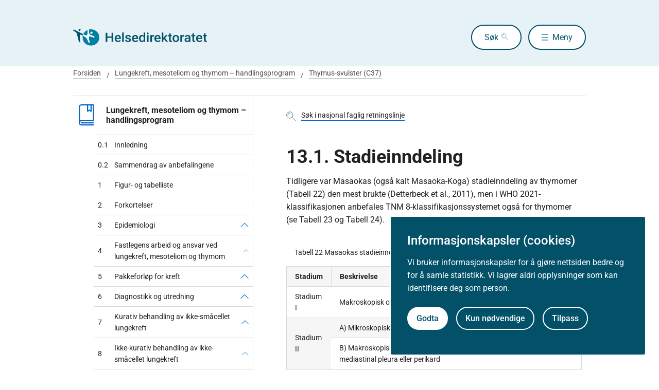

--- FILE ---
content_type: text/html
request_url: https://www.helsedirektoratet.no/retningslinjer/lungekreft-mesoteliom-og-thymom-handlingsprogram/thymus-svulster-c37/stadieinndeling
body_size: 13864
content:
<!DOCTYPE html>
<html xmlns="http://www.w3.org/1999/xhtml" xml:lang="no" lang="no" prefix="og: http://ogp.me/ns#">

<head>
  <title>Stadieinndeling - Helsedirektoratet</title>
  <meta charset="utf-8" />
  <meta name="viewport" content="width=device-width,initial-scale=1,shrink-to-fit=no" />
  <meta name="theme-color" content="#000000" />

  <link rel="apple-touch-icon" sizes="180x180" href="/_/asset/helsedirektoratet:0000019b30ccf0c0/static/hdir_favicon.png" />
  <link rel="icon" type="image/x-icon" href="/_/asset/helsedirektoratet:0000019b30ccf0c0/static/hdir_favicon.png" />
  <link rel="shortcut icon" type="image/x-icon" href="/_/asset/helsedirektoratet:0000019b30ccf0c0/static/hdir_favicon.png" />

  <link rel="stylesheet" type="text/css" href="/_/asset/helsedirektoratet:0000019b30ccf0c0/styles/hdir.css" />

  <script type="module" src="/_/asset/helsedirektoratet:0000019b30ccf0c0/js/external-bundle.js"></script>
  <script src="/_/asset/helsedirektoratet:0000019b30ccf0c0/js/external-bundle.legacy.js" nomodule type="text/javascript"></script>

  <script type="module" src="/_/asset/helsedirektoratet:0000019b30ccf0c0/js/project-bundle.js"></script>
  <script defer src="/_/asset/helsedirektoratet:0000019b30ccf0c0/js/project-bundle.legacy.js" nomodule type="text/javascript"></script>

  <script type="module" src="/_/asset/helsedirektoratet:0000019b30ccf0c0/js/zoho.js"></script>
  <script defer src="/_/asset/helsedirektoratet:0000019b30ccf0c0/js/zoho.legacy.js" nomodule type="text/javascript"></script>

  

  <script src="https://www.google-analytics.com/analytics.js"></script>

  <script>
    window.onload = setTimeout(function () { if (location.href.indexOf('#') > -1) { location.href = location.href; } }, 400);
  </script>

  
  
  
  
  <meta name="mobile-web-app-capable" content="yes">
  <meta name="apple-mobile-web-app-status-bar-style" content="default">
  <meta name="apple-mobile-web-app-title" content="Helsedirektoratet">
  
  <meta name="Last-Modified" content="2025-05-14" />
  
    <meta name="avdeling" content="For-fagutvikling-i-spesialisthelsetjenesten" />
  
    <meta name="fagansvarlig" content="Borghild-Svorken" />
  
    <meta name="innholdstype" content="Kapittel" />
  
    <meta name="sistfagligoppdatert" content="2025-05-14T10:15" />
  

<link rel="stylesheet" href="/_/asset/no.bouvet.app.cookiepanel:00000197b0751a90/css/main.css"/><!-- Google Tag Manager -->         <script>dataLayer = [];</script>
        <script>         var gtmScript = "(function(w,d,s,l,i){w[l]=w[l]||[];w[l].push({'gtm.start':     new Date().getTime(),event:'gtm.js'});var f=d.getElementsByTagName(s)[0],     j=d.createElement(s),dl=l!='dataLayer'?'&l='+l:'';j.async=true;j.src=     '//www.googletagmanager.com/gtm.js?id='+i+dl;f.parentNode.insertBefore(j,f);     })(window,document,'script','dataLayer','GTM-PBBJ6GX');";         window.__RUN_ON_COOKIE_CONSENT__ = window.__RUN_ON_COOKIE_CONSENT__ || {};         window.__RUN_ON_COOKIE_CONSENT__["com-enonic-app-google-tagmanager_disabled"] = function () {           var s = document.createElement("script");           s.id = "google-tagmanager-consent";           s.innerText = gtmScript;           document.getElementsByTagName("head")[0].appendChild(s);         }         </script>         <!-- End Google Tag Manager --><meta name="pageID" content="827b35f5-4c43-46bc-9c83-848d5e512b08"><meta name="description">

<meta property="og:title" content="Stadieinndeling">
<meta property="og:description">
<meta property="og:site_name" content="Helsedirektoratet">


<meta property="og:url" content="https://www.helsedirektoratet.no/retningslinjer/lungekreft-mesoteliom-og-thymom-handlingsprogram/thymus-svulster-c37/stadieinndeling">

<meta property="og:type" content="article">
<meta property="og:locale" content="no">

<meta property="og:image" content="https://www.helsedirektoratet.no/retningslinjer/lungekreft-mesoteliom-og-thymom-handlingsprogram/thymus-svulster-c37/stadieinndeling/_/attachment/inline/5f44d48e-0208-4e53-97cc-05cbb4446e8d:23b21ec69622bb4e52b9233ad2f0fc8cc9ac6f5e/hdir-logo-share-some.png">
<meta property="og:image:width" content="1200">
<meta property="og:image:height" content="630">



<meta name="twitter:card" content="summary_large_image">
<meta name="twitter:title" content="Stadieinndeling">
<meta name="twitter:description">

<meta name="twitter:image:src" content="https://www.helsedirektoratet.no/retningslinjer/lungekreft-mesoteliom-og-thymom-handlingsprogram/thymus-svulster-c37/stadieinndeling/_/image/5f44d48e-0208-4e53-97cc-05cbb4446e8d:acf0c91916a09a75d1c1e89d806a4d16a28dd48a/block-1200-630/hdir-logo-share-some.png.jpg?quality=85">

<meta name="twitter:site" content="@Helsedir"></head>

<body><!-- Google Tag Manager (noscript) -->         <noscript><iframe name="Google Tag Manager" src="//www.googletagmanager.com/ns.html?id=GTM-PBBJ6GX"         height="0" width="0" style="display:none;visibility:hidden"></iframe></noscript>         <!-- End Google Tag Manager (noscript) -->
  <a data-skip-to-content="true" class="b-skip-to-content" href="#main" id="skip-to-article-content">Gå til hovedinnhold</a>
  <div id="globalScopeScripts"></div>
  <div id="header" data-name="Helsedirektoratet" data-links="[{&quot;name&quot;:&quot;Forebygging, diagnose og behandling&quot;,&quot;href&quot;:&quot;https://www.helsedirektoratet.no/forebygging-diagnose-og-behandling&quot;},{&quot;name&quot;:&quot;Digitalisering og e-helse&quot;,&quot;href&quot;:&quot;https://www.helsedirektoratet.no/digitalisering-og-e-helse&quot;},{&quot;name&quot;:&quot;Lov og forskrift&quot;,&quot;href&quot;:&quot;https://www.helsedirektoratet.no/lov-og-forskrift&quot;},{&quot;name&quot;:&quot;Helseberedskap&quot;,&quot;href&quot;:&quot;https://www.helsedirektoratet.no/helseberedskap&quot;},{&quot;name&quot;:&quot;Autorisasjon og spesialistutdanning&quot;,&quot;href&quot;:&quot;https://www.helsedirektoratet.no/autorisasjon-og-spesialistutdanning&quot;},{&quot;name&quot;:&quot;Tilskudd og finansiering&quot;,&quot;href&quot;:&quot;https://www.helsedirektoratet.no/tilskudd-og-finansiering&quot;},{&quot;name&quot;:&quot;Statistikk, registre og rapporter&quot;,&quot;href&quot;:&quot;https://www.helsedirektoratet.no/statistikk-registre-og-rapporter&quot;},{&quot;name&quot;:&quot;Aktuelt&quot;,&quot;href&quot;:&quot;https://www.helsedirektoratet.no/aktuelt&quot;},{&quot;name&quot;:&quot;English&quot;,&quot;href&quot;:&quot;https://www.helsedirektoratet.no/english&quot;},{&quot;name&quot;:&quot;Om Helsedirektoratet&quot;,&quot;href&quot;:&quot;https://www.helsedirektoratet.no/om-oss&quot;}]" data-example-suggestions="[&quot;Spesialistgodkjenning tannlege&quot;,&quot;Helseattest førerkort&quot;,&quot;Pakkeforløp kreft spiserør&quot;,&quot;Diabetes&quot;,&quot;Tilskudd kommunalt rusarbeid&quot;,&quot;Pakkeforløp lungekreft&quot;,&quot;Kosthold barnehage&quot;,&quot;Fysisk aktivitet demens&quot;]" data-logo-href="https://www.helsedirektoratet.no/" data-logo-links="{&quot;standard&quot;:&quot;https://www.helsedirektoratet.no/_/asset/helsedirektoratet:0000019b30ccf0c0/static/hdir_logo.svg&quot;,&quot;mobile&quot;:&quot;https://www.helsedirektoratet.no/_/asset/helsedirektoratet:0000019b30ccf0c0/static/hdir_logo_small.svg&quot;}" data-show-outer-links="false" data-show-login="false"
  >
  </div>

  <div class="l-container">
    <nav class="b-breadcrumbs b-breadcrumbs--border" aria-label="Brødsmulesti">
      <a href="https://www.helsedirektoratet.no/" class="b-breadcrumbs__link">Forsiden</a><a href="https://www.helsedirektoratet.no/retningslinjer/lungekreft-mesoteliom-og-thymom-handlingsprogram" class="b-breadcrumbs__link">Lungekreft, mesoteliom og thymom – handlingsprogram</a><a href="https://www.helsedirektoratet.no/retningslinjer/lungekreft-mesoteliom-og-thymom-handlingsprogram/thymus-svulster-c37" class="b-breadcrumbs__link">Thymus-svulster (C37)</a>
    </nav>

    
  </div>

  <main id="main">
    
    
    
    <div data-portal-region="main">
      
      
        
          <div data-portal-component-type="layout" class="l-container">

  <div class="l-layout">

    
    <aside class="l-hide-to-lg l-sidebar l-bleed-right">
      <div id="sectionSidebarV2" data-heading="Lungekreft, mesoteliom og thymom – handlingsprogram" data-heading-url="https://www.helsedirektoratet.no/retningslinjer/lungekreft-mesoteliom-og-thymom-handlingsprogram" data-list="[{&quot;url&quot;:&quot;/retningslinjer/lungekreft-mesoteliom-og-thymom-handlingsprogram/innledning&quot;,&quot;description&quot;:&quot;Innledning&quot;,&quot;title&quot;:&quot;Innledning&quot;,&quot;children&quot;:[],&quot;prefix&quot;:&quot;0.1&quot;},{&quot;url&quot;:&quot;/retningslinjer/lungekreft-mesoteliom-og-thymom-handlingsprogram/sammendrag-av-anbefalingene&quot;,&quot;description&quot;:&quot;Sammendrag av anbefalingene&quot;,&quot;title&quot;:&quot;Sammendrag av anbefalingene&quot;,&quot;children&quot;:[],&quot;prefix&quot;:&quot;0.2&quot;},{&quot;url&quot;:&quot;/retningslinjer/lungekreft-mesoteliom-og-thymom-handlingsprogram/figurliste&quot;,&quot;description&quot;:&quot;Figur- og tabelliste&quot;,&quot;title&quot;:&quot;Figur- og tabelliste&quot;,&quot;children&quot;:[],&quot;prefix&quot;:&quot;1&quot;},{&quot;url&quot;:&quot;/retningslinjer/lungekreft-mesoteliom-og-thymom-handlingsprogram/forkortelser&quot;,&quot;description&quot;:&quot;Forkortelser&quot;,&quot;title&quot;:&quot;Forkortelser&quot;,&quot;children&quot;:[],&quot;prefix&quot;:&quot;2&quot;},{&quot;url&quot;:&quot;/retningslinjer/lungekreft-mesoteliom-og-thymom-handlingsprogram/epidemiologi&quot;,&quot;description&quot;:&quot;Epidemiologi&quot;,&quot;title&quot;:&quot;Epidemiologi&quot;,&quot;children&quot;:[{&quot;url&quot;:&quot;/retningslinjer/lungekreft-mesoteliom-og-thymom-handlingsprogram/epidemiologi/forekomst-og-dodelighet&quot;,&quot;description&quot;:&quot;Forekomst og dødelighet&quot;,&quot;title&quot;:&quot;Forekomst og dødelighet&quot;,&quot;prefix&quot;:&quot;3.1&quot;},{&quot;url&quot;:&quot;/retningslinjer/lungekreft-mesoteliom-og-thymom-handlingsprogram/epidemiologi/stadiefordeling&quot;,&quot;description&quot;:&quot;Stadiefordeling&quot;,&quot;title&quot;:&quot;Stadiefordeling&quot;,&quot;prefix&quot;:&quot;3.2&quot;},{&quot;url&quot;:&quot;/retningslinjer/lungekreft-mesoteliom-og-thymom-handlingsprogram/epidemiologi/histologi&quot;,&quot;description&quot;:&quot;Histologi&quot;,&quot;title&quot;:&quot;Histologi&quot;,&quot;prefix&quot;:&quot;3.3&quot;},{&quot;url&quot;:&quot;/retningslinjer/lungekreft-mesoteliom-og-thymom-handlingsprogram/epidemiologi/royking&quot;,&quot;description&quot;:&quot;Risikofaktorer for lungekreft&quot;,&quot;title&quot;:&quot;Risikofaktorer for lungekreft&quot;,&quot;prefix&quot;:&quot;3.4&quot;},{&quot;url&quot;:&quot;/retningslinjer/lungekreft-mesoteliom-og-thymom-handlingsprogram/epidemiologi/overlevelse&quot;,&quot;description&quot;:&quot;Overlevelse&quot;,&quot;title&quot;:&quot;Overlevelse&quot;,&quot;prefix&quot;:&quot;3.5&quot;}],&quot;prefix&quot;:&quot;3&quot;},{&quot;url&quot;:&quot;/retningslinjer/lungekreft-mesoteliom-og-thymom-handlingsprogram/fastlegens-arbeid-og-ansvar-ved-lungekreft-mesoteliom-og-thymom&quot;,&quot;description&quot;:&quot;Fastlegens arbeid og ansvar ved lungekreft, mesoteliom og thymom&quot;,&quot;title&quot;:&quot;Fastlegens arbeid og ansvar ved lungekreft, mesoteliom og thymom&quot;,&quot;children&quot;:[{&quot;url&quot;:&quot;/retningslinjer/lungekreft-mesoteliom-og-thymom-handlingsprogram/fastlegens-arbeid-og-ansvar-ved-lungekreft-mesoteliom-og-thymom/fastlegens-rolle-i-forebygging-av-lungekreft&quot;,&quot;description&quot;:&quot;Fastlegens rolle i forebygging av lungekreft&quot;,&quot;title&quot;:&quot;Fastlegens rolle i forebygging av lungekreft&quot;,&quot;prefix&quot;:&quot;4.1&quot;},{&quot;url&quot;:&quot;/retningslinjer/lungekreft-mesoteliom-og-thymom-handlingsprogram/fastlegens-arbeid-og-ansvar-ved-lungekreft-mesoteliom-og-thymom/fastlegens-rolle-i-diagnostikk-og-henvisning-til-pakkeforlop-ved-lungekreft&quot;,&quot;description&quot;:&quot;Fastlegens rolle i diagnostikk og henvisning til pakkeforløp ved lungekreft&quot;,&quot;title&quot;:&quot;Fastlegens rolle i diagnostikk og henvisning til pakkeforløp ved lungekreft &quot;,&quot;prefix&quot;:&quot;4.2&quot;},{&quot;url&quot;:&quot;/retningslinjer/lungekreft-mesoteliom-og-thymom-handlingsprogram/fastlegens-arbeid-og-ansvar-ved-lungekreft-mesoteliom-og-thymom/fastlegens-rolle-for-lungekreftpasienter-som-mottar-tumorrettet-behandling&quot;,&quot;description&quot;:&quot;Fastlegens rolle for lungekreftpasienter som mottar tumorrettet behandling&quot;,&quot;title&quot;:&quot;Fastlegens rolle for lungekreftpasienter som mottar tumorrettet behandling&quot;,&quot;prefix&quot;:&quot;4.3&quot;},{&quot;url&quot;:&quot;/retningslinjer/lungekreft-mesoteliom-og-thymom-handlingsprogram/fastlegens-arbeid-og-ansvar-ved-lungekreft-mesoteliom-og-thymom/fastlegens-rolle-for-pasienter-som-er-i-kontrollopplegg-etter-lungekreftbehandling&quot;,&quot;description&quot;:&quot;Fastlegens rolle for pasienter som er i kontrollopplegg etter lungekreftbehandling &quot;,&quot;title&quot;:&quot;Fastlegens rolle for pasienter som er i kontrollopplegg etter lungekreftbehandling&quot;,&quot;prefix&quot;:&quot;4.4&quot;},{&quot;url&quot;:&quot;/retningslinjer/lungekreft-mesoteliom-og-thymom-handlingsprogram/fastlegens-arbeid-og-ansvar-ved-lungekreft-mesoteliom-og-thymom/fastlegens-rolle-for-pasienter-som-har-avsluttet-oppfolging-for-lungekreft-pa-sykehus&quot;,&quot;description&quot;:&quot;Fastlegens rolle for pasienter som har avsluttet oppfølging for lungekreft på sykehus&quot;,&quot;title&quot;:&quot;Fastlegens rolle for pasienter som har avsluttet oppfølging for lungekreft på sykehus&quot;,&quot;prefix&quot;:&quot;4.5&quot;},{&quot;url&quot;:&quot;/retningslinjer/lungekreft-mesoteliom-og-thymom-handlingsprogram/fastlegens-arbeid-og-ansvar-ved-lungekreft-mesoteliom-og-thymom/fastlegens-rolle-for-overlevere-etter-lungekreft&quot;,&quot;description&quot;:&quot;Fastlegens rolle for overlevere etter lungekreft&quot;,&quot;title&quot;:&quot;Fastlegens rolle for overlevere etter lungekreft&quot;,&quot;prefix&quot;:&quot;4.6&quot;},{&quot;url&quot;:&quot;/retningslinjer/lungekreft-mesoteliom-og-thymom-handlingsprogram/fastlegens-arbeid-og-ansvar-ved-lungekreft-mesoteliom-og-thymom/fastlegens-rolle-ved-tilbakefall-og-spredning-av-lungekreft&quot;,&quot;description&quot;:&quot;Fastlegens rolle ved tilbakefall og spredning av lungekreft&quot;,&quot;title&quot;:&quot;Fastlegens rolle ved tilbakefall og spredning av lungekreft&quot;,&quot;prefix&quot;:&quot;4.7&quot;},{&quot;url&quot;:&quot;/retningslinjer/lungekreft-mesoteliom-og-thymom-handlingsprogram/fastlegens-arbeid-og-ansvar-ved-lungekreft-mesoteliom-og-thymom/fastlegens-arbeid-med-palliasjon-og-omsorg-ved-livets-slutt-for-lungekreftpasienter&quot;,&quot;description&quot;:&quot;Fastlegens arbeid med palliasjon og omsorg ved livets slutt for lungekreftpasienter&quot;,&quot;title&quot;:&quot;Fastlegens arbeid med palliasjon og omsorg ved livets slutt for lungekreftpasienter&quot;,&quot;prefix&quot;:&quot;4.8&quot;}],&quot;prefix&quot;:&quot;4&quot;},{&quot;url&quot;:&quot;/retningslinjer/lungekreft-mesoteliom-og-thymom-handlingsprogram/pakkeforlop-for-kreft&quot;,&quot;description&quot;:&quot;Pakkeforløp for kreft&quot;,&quot;title&quot;:&quot;Pakkeforløp for kreft&quot;,&quot;children&quot;:[{&quot;url&quot;:&quot;/retningslinjer/lungekreft-mesoteliom-og-thymom-handlingsprogram/pakkeforlop-for-kreft/om-pakkeforlop-for-lungekreft&quot;,&quot;description&quot;:&quot;Om pakkeforløp for lungekreft&quot;,&quot;title&quot;:&quot;Om pakkeforløp for lungekreft&quot;,&quot;prefix&quot;:&quot;5.1&quot;},{&quot;url&quot;:&quot;/retningslinjer/lungekreft-mesoteliom-og-thymom-handlingsprogram/pakkeforlop-for-kreft/pakkeforlop-hjem-for-pasienter-med-kreft&quot;,&quot;description&quot;:&quot;Pakkeforløp hjem for pasienter med kreft&quot;,&quot;title&quot;:&quot;Pakkeforløp hjem for pasienter med kreft&quot;,&quot;prefix&quot;:&quot;5.2&quot;}],&quot;prefix&quot;:&quot;5&quot;},{&quot;url&quot;:&quot;/retningslinjer/lungekreft-mesoteliom-og-thymom-handlingsprogram/diagnostikk-og-utredning&quot;,&quot;description&quot;:&quot;Diagnostikk og utredning&quot;,&quot;title&quot;:&quot;Diagnostikk og utredning&quot;,&quot;children&quot;:[{&quot;url&quot;:&quot;/retningslinjer/lungekreft-mesoteliom-og-thymom-handlingsprogram/diagnostikk-og-utredning/hensikt&quot;,&quot;description&quot;:&quot;Hensikt&quot;,&quot;title&quot;:&quot;Hensikt&quot;,&quot;prefix&quot;:&quot;6.1&quot;},{&quot;url&quot;:&quot;/retningslinjer/lungekreft-mesoteliom-og-thymom-handlingsprogram/diagnostikk-og-utredning/presentasjonsformer&quot;,&quot;description&quot;:&quot;Presentasjonsformer &quot;,&quot;title&quot;:&quot;Presentasjonsformer &quot;,&quot;prefix&quot;:&quot;6.2&quot;},{&quot;url&quot;:&quot;/retningslinjer/lungekreft-mesoteliom-og-thymom-handlingsprogram/diagnostikk-og-utredning/oversikt-utredning-av-lungekreft-i-spesialisthelsetjenesten&quot;,&quot;description&quot;:&quot;Oversikt utredning av lungekreft i spesialisthelsetjenesten&quot;,&quot;title&quot;:&quot;Oversikt utredning av lungekreft i spesialisthelsetjenesten&quot;,&quot;prefix&quot;:&quot;6.3&quot;},{&quot;url&quot;:&quot;/retningslinjer/lungekreft-mesoteliom-og-thymom-handlingsprogram/diagnostikk-og-utredning/multidisiplinaert-team-mdt-mote&quot;,&quot;description&quot;:&quot;Multidisiplinært team (MDT) - møte&quot;,&quot;title&quot;:&quot;Multidisiplinært team (MDT) - møte&quot;,&quot;prefix&quot;:&quot;6.4&quot;},{&quot;url&quot;:&quot;/retningslinjer/lungekreft-mesoteliom-og-thymom-handlingsprogram/diagnostikk-og-utredning/utfyllende-informasjon-om-utredning-av-lungekreft&quot;,&quot;description&quot;:&quot;Utfyllende informasjon om utredning av lungekreft&quot;,&quot;title&quot;:&quot;Utfyllende informasjon om utredning av lungekreft&quot;,&quot;prefix&quot;:&quot;6.5&quot;},{&quot;url&quot;:&quot;/retningslinjer/lungekreft-mesoteliom-og-thymom-handlingsprogram/diagnostikk-og-utredning/stadieinndeling-tnm&quot;,&quot;description&quot;:&quot;Stadieinndeling (TNM)&quot;,&quot;title&quot;:&quot;Stadieinndeling (TNM)&quot;,&quot;prefix&quot;:&quot;6.6&quot;},{&quot;url&quot;:&quot;/retningslinjer/lungekreft-mesoteliom-og-thymom-handlingsprogram/diagnostikk-og-utredning/pulmonale-noduli&quot;,&quot;description&quot;:&quot;Pulmonale noduli&quot;,&quot;title&quot;:&quot;Pulmonale noduli&quot;,&quot;prefix&quot;:&quot;6.7&quot;},{&quot;url&quot;:&quot;/retningslinjer/lungekreft-mesoteliom-og-thymom-handlingsprogram/diagnostikk-og-utredning/laboratorietester&quot;,&quot;description&quot;:&quot;Laboratorietester&quot;,&quot;title&quot;:&quot;Laboratorietester&quot;,&quot;prefix&quot;:&quot;6.8&quot;},{&quot;url&quot;:&quot;/retningslinjer/lungekreft-mesoteliom-og-thymom-handlingsprogram/diagnostikk-og-utredning/histopatologisk-diagnostikk&quot;,&quot;description&quot;:&quot;Histopatologisk diagnostikk&quot;,&quot;title&quot;:&quot;Histopatologisk diagnostikk&quot;,&quot;prefix&quot;:&quot;6.9&quot;},{&quot;url&quot;:&quot;/retningslinjer/lungekreft-mesoteliom-og-thymom-handlingsprogram/diagnostikk-og-utredning/screening-for-lungekreft&quot;,&quot;description&quot;:&quot;Lungekreftscreening&quot;,&quot;title&quot;:&quot;Lungekreftscreening&quot;,&quot;prefix&quot;:&quot;6.10&quot;}],&quot;prefix&quot;:&quot;6&quot;},{&quot;url&quot;:&quot;/retningslinjer/lungekreft-mesoteliom-og-thymom-handlingsprogram/kurativ-behandling-av-ikke-smacellet-lungekreft&quot;,&quot;description&quot;:&quot;Kurativ behandling av ikke-småcellet lungekreft&quot;,&quot;title&quot;:&quot;Kurativ behandling av ikke-småcellet lungekreft&quot;,&quot;children&quot;:[{&quot;url&quot;:&quot;/retningslinjer/lungekreft-mesoteliom-og-thymom-handlingsprogram/kurativ-behandling-av-ikke-smacellet-lungekreft/kirurgi&quot;,&quot;description&quot;:&quot;Kirurgi&quot;,&quot;title&quot;:&quot;Kirurgi&quot;,&quot;prefix&quot;:&quot;7.1&quot;},{&quot;url&quot;:&quot;/retningslinjer/lungekreft-mesoteliom-og-thymom-handlingsprogram/kurativ-behandling-av-ikke-smacellet-lungekreft/stralebehandling&quot;,&quot;description&quot;:&quot;Strålebehandling&quot;,&quot;title&quot;:&quot;Strålebehandling&quot;,&quot;prefix&quot;:&quot;7.2&quot;},{&quot;url&quot;:&quot;/retningslinjer/lungekreft-mesoteliom-og-thymom-handlingsprogram/kurativ-behandling-av-ikke-smacellet-lungekreft/kombinert-onkologisk-behandling&quot;,&quot;description&quot;:&quot;(Neo-)adjuvant medikamentell behandling&quot;,&quot;title&quot;:&quot;(Neo-)adjuvant medikamentell behandling&quot;,&quot;prefix&quot;:&quot;7.3&quot;},{&quot;url&quot;:&quot;/retningslinjer/lungekreft-mesoteliom-og-thymom-handlingsprogram/kurativ-behandling-av-ikke-smacellet-lungekreft/non-kirurgisk-behandling-av-stadium-ii-iii&quot;,&quot;description&quot;:&quot;Ikke-kirurgisk behandling av stadium II/III&quot;,&quot;title&quot;:&quot;Ikke-kirurgisk behandling av stadium II/III&quot;,&quot;prefix&quot;:&quot;7.4&quot;},{&quot;url&quot;:&quot;/retningslinjer/lungekreft-mesoteliom-og-thymom-handlingsprogram/kurativ-behandling-av-ikke-smacellet-lungekreft/sulcus-superior-tumor-pancoast-tumor-og-lokalavanserte-brystveggsvulster&quot;,&quot;description&quot;:&quot;Sulcus superior tumor (Pancoast-tumor) og lokalavanserte brystveggsvulster&quot;,&quot;title&quot;:&quot;Sulcus superior tumor (Pancoast-tumor) og lokalavanserte brystveggsvulster&quot;,&quot;prefix&quot;:&quot;7.5&quot;},{&quot;url&quot;:&quot;/retningslinjer/lungekreft-mesoteliom-og-thymom-handlingsprogram/kurativ-behandling-av-ikke-smacellet-lungekreft/oppfolging-og-etterkontroll-etter-kurativ-behandling-for-lungekreft&quot;,&quot;description&quot;:&quot;Oppfølging og etterkontroll etter kurativ behandling for lungekreft&quot;,&quot;title&quot;:&quot;Oppfølging og etterkontroll etter kurativ behandling for lungekreft&quot;,&quot;prefix&quot;:&quot;7.6&quot;}],&quot;prefix&quot;:&quot;7&quot;},{&quot;url&quot;:&quot;/retningslinjer/lungekreft-mesoteliom-og-thymom-handlingsprogram/ikke-kurativ-behandling-av-ikke-smacellet-lungekreft&quot;,&quot;description&quot;:&quot;Ikke-kurativ behandling av ikke-småcellet lungekreft&quot;,&quot;title&quot;:&quot;Ikke-kurativ behandling av ikke-småcellet lungekreft&quot;,&quot;children&quot;:[{&quot;url&quot;:&quot;/retningslinjer/lungekreft-mesoteliom-og-thymom-handlingsprogram/ikke-kurativ-behandling-av-ikke-smacellet-lungekreft/palliativ-stralebehandling&quot;,&quot;description&quot;:&quot;Palliativ strålebehandling &quot;,&quot;title&quot;:&quot;Palliativ strålebehandling &quot;,&quot;prefix&quot;:&quot;8.1&quot;},{&quot;url&quot;:&quot;/retningslinjer/lungekreft-mesoteliom-og-thymom-handlingsprogram/ikke-kurativ-behandling-av-ikke-smacellet-lungekreft/palliativ-lungekirurgi&quot;,&quot;description&quot;:&quot;Palliativ lungekirurgi&quot;,&quot;title&quot;:&quot;Palliativ lungekirurgi&quot;,&quot;prefix&quot;:&quot;8.2&quot;},{&quot;url&quot;:&quot;/retningslinjer/lungekreft-mesoteliom-og-thymom-handlingsprogram/ikke-kurativ-behandling-av-ikke-smacellet-lungekreft/medikamentell-behandling-i-forstelinje&quot;,&quot;description&quot;:&quot;Medikamentell behandling i førstelinje&quot;,&quot;title&quot;:&quot;Medikamentell behandling i førstelinje&quot;,&quot;prefix&quot;:&quot;8.3&quot;},{&quot;url&quot;:&quot;/retningslinjer/lungekreft-mesoteliom-og-thymom-handlingsprogram/ikke-kurativ-behandling-av-ikke-smacellet-lungekreft/malrettet-behandling&quot;,&quot;description&quot;:&quot;Målrettet behandling&quot;,&quot;title&quot;:&quot;Målrettet behandling&quot;,&quot;prefix&quot;:&quot;8.4&quot;},{&quot;url&quot;:&quot;/retningslinjer/lungekreft-mesoteliom-og-thymom-handlingsprogram/ikke-kurativ-behandling-av-ikke-smacellet-lungekreft/behandling-ved-progresjon&quot;,&quot;description&quot;:&quot;Behandling ved progresjon&quot;,&quot;title&quot;:&quot;Behandling ved progresjon&quot;,&quot;prefix&quot;:&quot;8.5&quot;},{&quot;url&quot;:&quot;/retningslinjer/lungekreft-mesoteliom-og-thymom-handlingsprogram/ikke-kurativ-behandling-av-ikke-smacellet-lungekreft/immunterapi-bivirkninger-behandlingsvarighet-og-annet&quot;,&quot;description&quot;:&quot;Immunterapi: bivirkninger, behandlingsvarighet og annet &quot;,&quot;title&quot;:&quot;Immunterapi: bivirkninger, behandlingsvarighet og annet &quot;,&quot;prefix&quot;:&quot;8.6&quot;},{&quot;url&quot;:&quot;/retningslinjer/lungekreft-mesoteliom-og-thymom-handlingsprogram/ikke-kurativ-behandling-av-ikke-smacellet-lungekreft/angiogenesehemmere&quot;,&quot;description&quot;:&quot;Angiogenesehemmere&quot;,&quot;title&quot;:&quot;Angiogenesehemmere&quot;,&quot;prefix&quot;:&quot;8.7&quot;},{&quot;url&quot;:&quot;/retningslinjer/lungekreft-mesoteliom-og-thymom-handlingsprogram/ikke-kurativ-behandling-av-ikke-smacellet-lungekreft/beinresorpsjonshemmere&quot;,&quot;description&quot;:&quot;Beinresorpsjonshemmere&quot;,&quot;title&quot;:&quot;Beinresorpsjonshemmere&quot;,&quot;prefix&quot;:&quot;8.8&quot;},{&quot;url&quot;:&quot;/retningslinjer/lungekreft-mesoteliom-og-thymom-handlingsprogram/ikke-kurativ-behandling-av-ikke-smacellet-lungekreft/bronkoskopisk-intervensjon&quot;,&quot;description&quot;:&quot;Bronkoskopisk intervensjon&quot;,&quot;title&quot;:&quot;Bronkoskopisk intervensjon&quot;,&quot;prefix&quot;:&quot;8.9&quot;},{&quot;url&quot;:&quot;/retningslinjer/lungekreft-mesoteliom-og-thymom-handlingsprogram/ikke-kurativ-behandling-av-ikke-smacellet-lungekreft/kontrollopplegg-etter-ikke-kurativ-behandling&quot;,&quot;description&quot;:&quot;Kontrollopplegg etter ikke-kurativ behandling&quot;,&quot;title&quot;:&quot;Kontrollopplegg etter ikke-kurativ behandling&quot;,&quot;prefix&quot;:&quot;8.10&quot;}],&quot;prefix&quot;:&quot;8&quot;},{&quot;url&quot;:&quot;/retningslinjer/lungekreft-mesoteliom-og-thymom-handlingsprogram/kurativ-behandling-av-lokalisert-smacellet-lungekreft-sclc-t1-4n0-3m0-begrenset-sykdom&quot;,&quot;description&quot;:&quot;Kurativ behandling av lokalisert småcellet lungekreft (SCLC T1-4N0-3M0) - begrenset sykdom&quot;,&quot;title&quot;:&quot;Kurativ behandling av lokalisert småcellet lungekreft (SCLC T1-4N0-3M0) - begrenset sykdom&quot;,&quot;children&quot;:[{&quot;url&quot;:&quot;/retningslinjer/lungekreft-mesoteliom-og-thymom-handlingsprogram/kurativ-behandling-av-lokalisert-smacellet-lungekreft-sclc-t1-4n0-3m0-begrenset-sykdom/kirurgisk-behandling&quot;,&quot;description&quot;:&quot;Kirurgisk behandling av st. I SCLC&quot;,&quot;title&quot;:&quot;Kirurgisk behandling av st. I SCLC&quot;,&quot;prefix&quot;:&quot;9.1&quot;},{&quot;url&quot;:&quot;/retningslinjer/lungekreft-mesoteliom-og-thymom-handlingsprogram/kurativ-behandling-av-lokalisert-smacellet-lungekreft-sclc-t1-4n0-3m0-begrenset-sykdom/onkologisk-behandling&quot;,&quot;description&quot;:&quot;Behandling av ikke-operabel begrenset sykdom, LS-SCLC&quot;,&quot;title&quot;:&quot;Behandling av ikke-operabel begrenset sykdom, LS-SCLC&quot;,&quot;prefix&quot;:&quot;9.2&quot;},{&quot;url&quot;:&quot;/retningslinjer/lungekreft-mesoteliom-og-thymom-handlingsprogram/kurativ-behandling-av-lokalisert-smacellet-lungekreft-sclc-t1-4n0-3m0-begrenset-sykdom/pasienter-over-75-ar-eller-pasienter-i-generelt-redusert-allmenntilstand&quot;,&quot;description&quot;:&quot;Pasienter over 75 år eller pasienter i generelt redusert allmenntilstand &quot;,&quot;title&quot;:&quot;Pasienter over 75 år eller pasienter i generelt redusert allmenntilstand &quot;,&quot;prefix&quot;:&quot;9.3&quot;},{&quot;url&quot;:&quot;/retningslinjer/lungekreft-mesoteliom-og-thymom-handlingsprogram/kurativ-behandling-av-lokalisert-smacellet-lungekreft-sclc-t1-4n0-3m0-begrenset-sykdom/kontroll-etter-behandling&quot;,&quot;description&quot;:&quot;Kontroll etter behandling&quot;,&quot;title&quot;:&quot;Kontroll etter behandling&quot;,&quot;prefix&quot;:&quot;9.4&quot;},{&quot;url&quot;:&quot;/retningslinjer/lungekreft-mesoteliom-og-thymom-handlingsprogram/kurativ-behandling-av-lokalisert-smacellet-lungekreft-sclc-t1-4n0-3m0-begrenset-sykdom/behandling-ved-residiv-og-plagsomme-symptomer&quot;,&quot;description&quot;:&quot;Behandling ved residiv og plagsomme symptomer&quot;,&quot;title&quot;:&quot;Behandling ved residiv og plagsomme symptomer&quot;,&quot;prefix&quot;:&quot;9.5&quot;}],&quot;prefix&quot;:&quot;9&quot;},{&quot;url&quot;:&quot;/retningslinjer/lungekreft-mesoteliom-og-thymom-handlingsprogram/ikke-kurativ-behandling-av-metastatisk-smacellet-lungekreft-sclc-t1-4n0-3m1-utbredt-sykdom&quot;,&quot;description&quot;:&quot;Ikke-kurativ behandling av metastatisk småcellet lungekreft (SCLC T1-4N0-3M1) - utbredt sykdom&quot;,&quot;title&quot;:&quot;Ikke-kurativ behandling av metastatisk småcellet lungekreft (SCLC T1-4N0-3M1) - utbredt sykdom&quot;,&quot;children&quot;:[{&quot;url&quot;:&quot;/retningslinjer/lungekreft-mesoteliom-og-thymom-handlingsprogram/ikke-kurativ-behandling-av-metastatisk-smacellet-lungekreft-sclc-t1-4n0-3m1-utbredt-sykdom/definisjon-utbredt-sykdom&quot;,&quot;description&quot;:&quot;Definisjon utbredt sykdom &quot;,&quot;title&quot;:&quot;Definisjon utbredt sykdom &quot;,&quot;prefix&quot;:&quot;10.1&quot;},{&quot;url&quot;:&quot;/retningslinjer/lungekreft-mesoteliom-og-thymom-handlingsprogram/ikke-kurativ-behandling-av-metastatisk-smacellet-lungekreft-sclc-t1-4n0-3m1-utbredt-sykdom/medikamentell-behandling&quot;,&quot;description&quot;:&quot;Medikamentell behandling&quot;,&quot;title&quot;:&quot;Medikamentell behandling&quot;,&quot;prefix&quot;:&quot;10.2&quot;},{&quot;url&quot;:&quot;/retningslinjer/lungekreft-mesoteliom-og-thymom-handlingsprogram/ikke-kurativ-behandling-av-metastatisk-smacellet-lungekreft-sclc-t1-4n0-3m1-utbredt-sykdom/stralebehandling&quot;,&quot;description&quot;:&quot;Strålebehandling&quot;,&quot;title&quot;:&quot;Strålebehandling&quot;,&quot;prefix&quot;:&quot;10.3&quot;},{&quot;url&quot;:&quot;/retningslinjer/lungekreft-mesoteliom-og-thymom-handlingsprogram/ikke-kurativ-behandling-av-metastatisk-smacellet-lungekreft-sclc-t1-4n0-3m1-utbredt-sykdom/pasienter-over-75-ar-eller-pasienter-i-redusert-allmenntilstand&quot;,&quot;description&quot;:&quot;Pasienter over 75 år eller pasienter i redusert allmenntilstand &quot;,&quot;title&quot;:&quot;Pasienter over 75 år eller pasienter i redusert allmenntilstand &quot;,&quot;prefix&quot;:&quot;10.4&quot;},{&quot;url&quot;:&quot;/retningslinjer/lungekreft-mesoteliom-og-thymom-handlingsprogram/ikke-kurativ-behandling-av-metastatisk-smacellet-lungekreft-sclc-t1-4n0-3m1-utbredt-sykdom/kontroll-etter-gjennomfort-primaerbehandling&quot;,&quot;description&quot;:&quot;Kontroll etter gjennomført primærbehandling&quot;,&quot;title&quot;:&quot;Kontroll etter gjennomført primærbehandling&quot;,&quot;prefix&quot;:&quot;10.5&quot;},{&quot;url&quot;:&quot;/retningslinjer/lungekreft-mesoteliom-og-thymom-handlingsprogram/ikke-kurativ-behandling-av-metastatisk-smacellet-lungekreft-sclc-t1-4n0-3m1-utbredt-sykdom/behandling-ved-residiv-og-andre-plagsomme-symptomer&quot;,&quot;description&quot;:&quot;Behandling ved residiv og andre plagsomme symptomer&quot;,&quot;title&quot;:&quot;Behandling ved residiv og andre plagsomme symptomer&quot;,&quot;prefix&quot;:&quot;10.6&quot;}],&quot;prefix&quot;:&quot;10&quot;},{&quot;url&quot;:&quot;/retningslinjer/lungekreft-mesoteliom-og-thymom-handlingsprogram/nevroendokrine-lungesvulster-karsinoid-og-storcellet-nevroendokrint-karsinom&quot;,&quot;description&quot;:&quot;Nevroendokrine lungesvulster (karsinoid og storcellet nevroendokrint karsinom)&quot;,&quot;title&quot;:&quot;Nevroendokrine lungesvulster (karsinoid og storcellet nevroendokrint karsinom)&quot;,&quot;children&quot;:[{&quot;url&quot;:&quot;/retningslinjer/lungekreft-mesoteliom-og-thymom-handlingsprogram/nevroendokrine-lungesvulster-karsinoid-og-storcellet-nevroendokrint-karsinom/typiske-og-atypiske-karsinoide-svulster&quot;,&quot;description&quot;:&quot;Typiske og atypiske karsinoide svulster&quot;,&quot;title&quot;:&quot;Typiske og atypiske karsinoide svulster&quot;,&quot;prefix&quot;:&quot;11.1&quot;},{&quot;url&quot;:&quot;/retningslinjer/lungekreft-mesoteliom-og-thymom-handlingsprogram/nevroendokrine-lungesvulster-karsinoid-og-storcellet-nevroendokrint-karsinom/storcellet-nevroendokrint-karsinom-lcnec&quot;,&quot;description&quot;:&quot;Storcellet nevroendokrint karsinom (LCNEC)&quot;,&quot;title&quot;:&quot;Storcellet nevroendokrint karsinom (LCNEC)&quot;,&quot;prefix&quot;:&quot;11.2&quot;}],&quot;prefix&quot;:&quot;11&quot;},{&quot;url&quot;:&quot;/retningslinjer/lungekreft-mesoteliom-og-thymom-handlingsprogram/malignt-pleuralt-mesoteliom-c45&quot;,&quot;description&quot;:&quot;Malignt pleuralt mesoteliom (C45)&quot;,&quot;title&quot;:&quot;Malignt pleuralt mesoteliom (C45)&quot;,&quot;children&quot;:[{&quot;url&quot;:&quot;/retningslinjer/lungekreft-mesoteliom-og-thymom-handlingsprogram/malignt-pleuralt-mesoteliom-c45/arsak-og-insidens&quot;,&quot;description&quot;:&quot;Årsak og insidens&quot;,&quot;title&quot;:&quot;Årsak og insidens&quot;,&quot;prefix&quot;:&quot;12.1&quot;},{&quot;url&quot;:&quot;/retningslinjer/lungekreft-mesoteliom-og-thymom-handlingsprogram/malignt-pleuralt-mesoteliom-c45/sykdomsutvikling&quot;,&quot;description&quot;:&quot;Sykdomsutvikling&quot;,&quot;title&quot;:&quot;Sykdomsutvikling&quot;,&quot;prefix&quot;:&quot;12.2&quot;},{&quot;url&quot;:&quot;/retningslinjer/lungekreft-mesoteliom-og-thymom-handlingsprogram/malignt-pleuralt-mesoteliom-c45/arbeidsmedisinsk-vurdering&quot;,&quot;description&quot;:&quot;Arbeidsmedisinsk vurdering&quot;,&quot;title&quot;:&quot;Arbeidsmedisinsk vurdering&quot;,&quot;prefix&quot;:&quot;12.3&quot;},{&quot;url&quot;:&quot;/retningslinjer/lungekreft-mesoteliom-og-thymom-handlingsprogram/malignt-pleuralt-mesoteliom-c45/diagnostikk&quot;,&quot;description&quot;:&quot;Diagnostikk&quot;,&quot;title&quot;:&quot;Diagnostikk&quot;,&quot;prefix&quot;:&quot;12.4&quot;},{&quot;url&quot;:&quot;/retningslinjer/lungekreft-mesoteliom-og-thymom-handlingsprogram/malignt-pleuralt-mesoteliom-c45/tnm-8-klassifisering-for-malignt-mesoteliom&quot;,&quot;description&quot;:&quot;TNM-8 klassifisering for malignt mesoteliom&quot;,&quot;title&quot;:&quot;TNM-8 klassifisering for malignt mesoteliom&quot;,&quot;prefix&quot;:&quot;12.5&quot;},{&quot;url&quot;:&quot;/retningslinjer/lungekreft-mesoteliom-og-thymom-handlingsprogram/malignt-pleuralt-mesoteliom-c45/multimodal-behandling-i-forbindelse-med-kirurgi-av-mesoteliom&quot;,&quot;description&quot;:&quot;Multimodal behandling i forbindelse med kirurgi av mesoteliom&quot;,&quot;title&quot;:&quot;Multimodal behandling i forbindelse med kirurgi av mesoteliom&quot;,&quot;prefix&quot;:&quot;12.6&quot;},{&quot;url&quot;:&quot;/retningslinjer/lungekreft-mesoteliom-og-thymom-handlingsprogram/malignt-pleuralt-mesoteliom-c45/stralebehandling&quot;,&quot;description&quot;:&quot;Strålebehandling&quot;,&quot;title&quot;:&quot;Strålebehandling&quot;,&quot;prefix&quot;:&quot;12.7&quot;},{&quot;url&quot;:&quot;/retningslinjer/lungekreft-mesoteliom-og-thymom-handlingsprogram/malignt-pleuralt-mesoteliom-c45/medikamentell-behandling&quot;,&quot;description&quot;:&quot;Medikamentell behandling&quot;,&quot;title&quot;:&quot;Medikamentell behandling&quot;,&quot;prefix&quot;:&quot;12.8&quot;},{&quot;url&quot;:&quot;/retningslinjer/lungekreft-mesoteliom-og-thymom-handlingsprogram/malignt-pleuralt-mesoteliom-c45/pleurodese&quot;,&quot;description&quot;:&quot;Pleurodese&quot;,&quot;title&quot;:&quot;Pleurodese&quot;,&quot;prefix&quot;:&quot;12.9&quot;}],&quot;prefix&quot;:&quot;12&quot;},{&quot;url&quot;:&quot;/retningslinjer/lungekreft-mesoteliom-og-thymom-handlingsprogram/thymus-svulster-c37&quot;,&quot;description&quot;:&quot;Thymus-svulster (C37)&quot;,&quot;title&quot;:&quot;Thymus-svulster (C37)&quot;,&quot;children&quot;:[{&quot;url&quot;:&quot;/retningslinjer/lungekreft-mesoteliom-og-thymom-handlingsprogram/thymus-svulster-c37/stadieinndeling&quot;,&quot;description&quot;:&quot;Stadieinndeling&quot;,&quot;title&quot;:&quot;Stadieinndeling&quot;,&quot;prefix&quot;:&quot;13.1&quot;,&quot;active&quot;:true},{&quot;url&quot;:&quot;/retningslinjer/lungekreft-mesoteliom-og-thymom-handlingsprogram/thymus-svulster-c37/utredning&quot;,&quot;description&quot;:&quot;Utredning&quot;,&quot;title&quot;:&quot;Utredning&quot;,&quot;prefix&quot;:&quot;13.2&quot;},{&quot;url&quot;:&quot;/retningslinjer/lungekreft-mesoteliom-og-thymom-handlingsprogram/thymus-svulster-c37/myastenia-gravis&quot;,&quot;description&quot;:&quot;Myastenia gravis&quot;,&quot;title&quot;:&quot;Myastenia gravis&quot;,&quot;prefix&quot;:&quot;13.3&quot;},{&quot;url&quot;:&quot;/retningslinjer/lungekreft-mesoteliom-og-thymom-handlingsprogram/thymus-svulster-c37/patologi&quot;,&quot;description&quot;:&quot;Patologi&quot;,&quot;title&quot;:&quot;Patologi&quot;,&quot;prefix&quot;:&quot;13.4&quot;},{&quot;url&quot;:&quot;/retningslinjer/lungekreft-mesoteliom-og-thymom-handlingsprogram/thymus-svulster-c37/kirurgisk-behandling&quot;,&quot;description&quot;:&quot;Kirurgisk behandling&quot;,&quot;title&quot;:&quot;Kirurgisk behandling&quot;,&quot;prefix&quot;:&quot;13.5&quot;},{&quot;url&quot;:&quot;/retningslinjer/lungekreft-mesoteliom-og-thymom-handlingsprogram/thymus-svulster-c37/onkologisk-behandling&quot;,&quot;description&quot;:&quot;Onkologisk behandling&quot;,&quot;title&quot;:&quot;Onkologisk behandling&quot;,&quot;prefix&quot;:&quot;13.6&quot;},{&quot;url&quot;:&quot;/retningslinjer/lungekreft-mesoteliom-og-thymom-handlingsprogram/thymus-svulster-c37/oppfolging&quot;,&quot;description&quot;:&quot;Oppfølging&quot;,&quot;title&quot;:&quot;Oppfølging&quot;,&quot;prefix&quot;:&quot;13.7&quot;}],&quot;prefix&quot;:&quot;13&quot;},{&quot;url&quot;:&quot;/retningslinjer/lungekreft-mesoteliom-og-thymom-handlingsprogram/komplikasjoner-ved-lungekreft-og-oyeblikkelig-hjelp-situasjoner&quot;,&quot;description&quot;:&quot;Komplikasjoner ved lungekreft og øyeblikkelig hjelp-situasjoner&quot;,&quot;title&quot;:&quot;Komplikasjoner ved lungekreft og øyeblikkelig hjelp-situasjoner&quot;,&quot;children&quot;:[{&quot;url&quot;:&quot;/retningslinjer/lungekreft-mesoteliom-og-thymom-handlingsprogram/komplikasjoner-ved-lungekreft-og-oyeblikkelig-hjelp-situasjoner/vena-cava-superior-syndrom-vcss-stokes-krage&quot;,&quot;description&quot;:&quot;Vena cava superior syndrom (VCSS) - Stokes krage&quot;,&quot;title&quot;:&quot;Vena cava superior syndrom (VCSS) - Stokes krage&quot;,&quot;prefix&quot;:&quot;14.1&quot;},{&quot;url&quot;:&quot;/retningslinjer/lungekreft-mesoteliom-og-thymom-handlingsprogram/komplikasjoner-ved-lungekreft-og-oyeblikkelig-hjelp-situasjoner/kompresjon-og-okklusjon-av-sentrale-luftveier&quot;,&quot;description&quot;:&quot;Kompresjon og okklusjon av sentrale luftveier&quot;,&quot;title&quot;:&quot;Kompresjon og okklusjon av sentrale luftveier&quot;,&quot;prefix&quot;:&quot;14.2&quot;},{&quot;url&quot;:&quot;/retningslinjer/lungekreft-mesoteliom-og-thymom-handlingsprogram/komplikasjoner-ved-lungekreft-og-oyeblikkelig-hjelp-situasjoner/malign-medullakompresjon&quot;,&quot;description&quot;:&quot;Malign medullakompresjon&quot;,&quot;title&quot;:&quot;Malign medullakompresjon&quot;,&quot;prefix&quot;:&quot;14.3&quot;},{&quot;url&quot;:&quot;/retningslinjer/lungekreft-mesoteliom-og-thymom-handlingsprogram/komplikasjoner-ved-lungekreft-og-oyeblikkelig-hjelp-situasjoner/hyperkalsemi&quot;,&quot;description&quot;:&quot;Hyperkalsemi&quot;,&quot;title&quot;:&quot;Hyperkalsemi&quot;,&quot;prefix&quot;:&quot;14.4&quot;},{&quot;url&quot;:&quot;/retningslinjer/lungekreft-mesoteliom-og-thymom-handlingsprogram/komplikasjoner-ved-lungekreft-og-oyeblikkelig-hjelp-situasjoner/tromboembolisk-sykdom-hos-kreftpasienter&quot;,&quot;description&quot;:&quot;Tromboembolisk sykdom hos kreftpasienter&quot;,&quot;title&quot;:&quot;Tromboembolisk sykdom hos kreftpasienter&quot;,&quot;prefix&quot;:&quot;14.5&quot;},{&quot;url&quot;:&quot;/retningslinjer/lungekreft-mesoteliom-og-thymom-handlingsprogram/komplikasjoner-ved-lungekreft-og-oyeblikkelig-hjelp-situasjoner/infeksjonsbehandling-og-vaksinering&quot;,&quot;description&quot;:&quot;Infeksjonsbehandling og vaksinering &quot;,&quot;title&quot;:&quot;Infeksjonsbehandling og vaksinering &quot;,&quot;prefix&quot;:&quot;14.6&quot;},{&quot;url&quot;:&quot;/retningslinjer/lungekreft-mesoteliom-og-thymom-handlingsprogram/komplikasjoner-ved-lungekreft-og-oyeblikkelig-hjelp-situasjoner/ekstravasering-av-cellegift&quot;,&quot;description&quot;:&quot;Ekstravasering av cellegift&quot;,&quot;title&quot;:&quot;Ekstravasering av cellegift&quot;,&quot;prefix&quot;:&quot;14.7&quot;}],&quot;prefix&quot;:&quot;14&quot;},{&quot;url&quot;:&quot;/retningslinjer/lungekreft-mesoteliom-og-thymom-handlingsprogram/palliasjon&quot;,&quot;description&quot;:&quot;Palliasjon&quot;,&quot;title&quot;:&quot;Palliasjon&quot;,&quot;children&quot;:[{&quot;url&quot;:&quot;/retningslinjer/lungekreft-mesoteliom-og-thymom-handlingsprogram/palliasjon/definisjon&quot;,&quot;description&quot;:&quot;Definisjon&quot;,&quot;title&quot;:&quot;Definisjon&quot;,&quot;prefix&quot;:&quot;15.1&quot;},{&quot;url&quot;:&quot;/retningslinjer/lungekreft-mesoteliom-og-thymom-handlingsprogram/palliasjon/systematisk-kartlegging-av-symptomer&quot;,&quot;description&quot;:&quot;Systematisk kartlegging av symptomer&quot;,&quot;title&quot;:&quot;Systematisk kartlegging av symptomer&quot;,&quot;prefix&quot;:&quot;15.2&quot;},{&quot;url&quot;:&quot;/retningslinjer/lungekreft-mesoteliom-og-thymom-handlingsprogram/palliasjon/vanlige-tilstander-og-symptomer-hos-pasienter-med-lungekreft&quot;,&quot;description&quot;:&quot;Vanlige tilstander og symptomer hos lungekreftpasienter &quot;,&quot;title&quot;:&quot;Vanlige tilstander og symptomer hos lungekreftpasienter &quot;,&quot;prefix&quot;:&quot;15.3&quot;},{&quot;url&quot;:&quot;/retningslinjer/lungekreft-mesoteliom-og-thymom-handlingsprogram/palliasjon/omsorg-ved-livets-slutt&quot;,&quot;description&quot;:&quot;Omsorg ved livets slutt&quot;,&quot;title&quot;:&quot;Omsorg ved livets slutt&quot;,&quot;prefix&quot;:&quot;15.4&quot;}],&quot;prefix&quot;:&quot;15&quot;},{&quot;url&quot;:&quot;/retningslinjer/lungekreft-mesoteliom-og-thymom-handlingsprogram/prosess-og-metode-for-utarbeiding-av-retningslinjene&quot;,&quot;description&quot;:&quot;Metode og prosess&quot;,&quot;title&quot;:&quot;Metode og prosess&quot;,&quot;children&quot;:[{&quot;url&quot;:&quot;/retningslinjer/lungekreft-mesoteliom-og-thymom-handlingsprogram/prosess-og-metode-for-utarbeiding-av-retningslinjene/hva-er-nasjonale-retningslinjer&quot;,&quot;description&quot;:&quot;Bakgrunn&quot;,&quot;title&quot;:&quot;Bakgrunn&quot;,&quot;prefix&quot;:&quot;16.1&quot;},{&quot;url&quot;:&quot;/retningslinjer/lungekreft-mesoteliom-og-thymom-handlingsprogram/prosess-og-metode-for-utarbeiding-av-retningslinjene/formal-med-handlingsprogrammet&quot;,&quot;description&quot;:&quot;Formål med handlingsprogrammet&quot;,&quot;title&quot;:&quot;Formål med handlingsprogrammet&quot;,&quot;prefix&quot;:&quot;16.2&quot;},{&quot;url&quot;:&quot;/retningslinjer/lungekreft-mesoteliom-og-thymom-handlingsprogram/prosess-og-metode-for-utarbeiding-av-retningslinjene/rettslig-betydning&quot;,&quot;description&quot;:&quot;Rettslig betydning&quot;,&quot;title&quot;:&quot;Rettslig betydning&quot;,&quot;prefix&quot;:&quot;16.3&quot;},{&quot;url&quot;:&quot;/retningslinjer/lungekreft-mesoteliom-og-thymom-handlingsprogram/prosess-og-metode-for-utarbeiding-av-retningslinjene/malgrupper&quot;,&quot;description&quot;:&quot;Målgrupper&quot;,&quot;title&quot;:&quot;Målgrupper&quot;,&quot;prefix&quot;:&quot;16.4&quot;},{&quot;url&quot;:&quot;/retningslinjer/lungekreft-mesoteliom-og-thymom-handlingsprogram/prosess-og-metode-for-utarbeiding-av-retningslinjene/handlingsprogram-og-nye-metoder&quot;,&quot;description&quot;:&quot;Handlingsprogram og Nye metoder&quot;,&quot;title&quot;:&quot;Handlingsprogram og Nye metoder&quot;,&quot;prefix&quot;:&quot;16.5&quot;},{&quot;url&quot;:&quot;/retningslinjer/lungekreft-mesoteliom-og-thymom-handlingsprogram/prosess-og-metode-for-utarbeiding-av-retningslinjene/kunnskapsbasert-metode&quot;,&quot;description&quot;:&quot;Kunnskapsbasert metode&quot;,&quot;title&quot;:&quot;Kunnskapsbasert metode&quot;,&quot;prefix&quot;:&quot;16.6&quot;},{&quot;url&quot;:&quot;/retningslinjer/lungekreft-mesoteliom-og-thymom-handlingsprogram/prosess-og-metode-for-utarbeiding-av-retningslinjene/grad-av-normering&quot;,&quot;description&quot;:&quot;Grad av normering&quot;,&quot;title&quot;:&quot;Grad av normering&quot;,&quot;prefix&quot;:&quot;16.7&quot;},{&quot;url&quot;:&quot;/retningslinjer/lungekreft-mesoteliom-og-thymom-handlingsprogram/prosess-og-metode-for-utarbeiding-av-retningslinjene/tilhorende-normerende-publikasjoner&quot;,&quot;description&quot;:&quot;Tilhørende normerende publikasjoner&quot;,&quot;title&quot;:&quot;Tilhørende normerende publikasjoner&quot;,&quot;prefix&quot;:&quot;16.8&quot;},{&quot;url&quot;:&quot;/retningslinjer/lungekreft-mesoteliom-og-thymom-handlingsprogram/prosess-og-metode-for-utarbeiding-av-retningslinjene/arbeidsform-og-deltagere&quot;,&quot;description&quot;:&quot;Arbeidsform og deltagere&quot;,&quot;title&quot;:&quot;Arbeidsform og deltagere&quot;,&quot;prefix&quot;:&quot;16.9&quot;},{&quot;url&quot;:&quot;/retningslinjer/lungekreft-mesoteliom-og-thymom-handlingsprogram/prosess-og-metode-for-utarbeiding-av-retningslinjene/habilitet&quot;,&quot;description&quot;:&quot;Habilitet&quot;,&quot;title&quot;:&quot;Habilitet&quot;,&quot;prefix&quot;:&quot;16.10&quot;},{&quot;url&quot;:&quot;/retningslinjer/lungekreft-mesoteliom-og-thymom-handlingsprogram/prosess-og-metode-for-utarbeiding-av-retningslinjene/referanser&quot;,&quot;description&quot;:&quot;Referanser&quot;,&quot;title&quot;:&quot;Referanser&quot;,&quot;prefix&quot;:&quot;16.11&quot;}],&quot;prefix&quot;:&quot;16&quot;},{&quot;url&quot;:&quot;/retningslinjer/lungekreft-mesoteliom-og-thymom-handlingsprogram/referanser&quot;,&quot;description&quot;:&quot;Referanser&quot;,&quot;title&quot;:&quot;Referanser&quot;,&quot;children&quot;:[],&quot;prefix&quot;:&quot;17&quot;},{&quot;url&quot;:&quot;/retningslinjer/lungekreft-mesoteliom-og-thymom-handlingsprogram/vedlegg&quot;,&quot;description&quot;:&quot;Vedlegg&quot;,&quot;title&quot;:&quot;Vedlegg&quot;,&quot;children&quot;:[],&quot;prefix&quot;:&quot;18&quot;}]" data-icon="https://www.helsedirektoratet.no/_/asset/helsedirektoratet:0000019b30ccf0c0/static/icons/retningslinjer_veiledere_faglige_rad.svg" data-icon-alt-text="retningslinje">
      </div>
    </aside>

    <div class="l-article" id="article">
      <div class="b-chapter-hero l-mb-1">
        <!-- Malgruppe selector button -->
        

        <!-- Main search -->
        <div id="product-search" data-label="nasjonal faglig retningslinje" data-content-id="3c3074af-846c-4a97-bc51-0fcab6b62d87" data-collapsed="false" data-flatTree="[]" data-endpoint="https://www.helsedirektoratet.no/retningslinjer/lungekreft-mesoteliom-og-thymom-handlingsprogram/thymus-svulster-c37/stadieinndeling/_/service/helsedirektoratet/realtimesearch">
        </div>

        <!-- Dialog box (smaller screens) -->
        <div id="sectionSidebarV2Dialog" class="l-hide-from-lg" data-heading="Lungekreft, mesoteliom og thymom – handlingsprogram" data-heading-url="https://www.helsedirektoratet.no/retningslinjer/lungekreft-mesoteliom-og-thymom-handlingsprogram" data-list="[{&quot;url&quot;:&quot;/retningslinjer/lungekreft-mesoteliom-og-thymom-handlingsprogram/innledning&quot;,&quot;description&quot;:&quot;Innledning&quot;,&quot;title&quot;:&quot;Innledning&quot;,&quot;children&quot;:[],&quot;prefix&quot;:&quot;0.1&quot;},{&quot;url&quot;:&quot;/retningslinjer/lungekreft-mesoteliom-og-thymom-handlingsprogram/sammendrag-av-anbefalingene&quot;,&quot;description&quot;:&quot;Sammendrag av anbefalingene&quot;,&quot;title&quot;:&quot;Sammendrag av anbefalingene&quot;,&quot;children&quot;:[],&quot;prefix&quot;:&quot;0.2&quot;},{&quot;url&quot;:&quot;/retningslinjer/lungekreft-mesoteliom-og-thymom-handlingsprogram/figurliste&quot;,&quot;description&quot;:&quot;Figur- og tabelliste&quot;,&quot;title&quot;:&quot;Figur- og tabelliste&quot;,&quot;children&quot;:[],&quot;prefix&quot;:&quot;1&quot;},{&quot;url&quot;:&quot;/retningslinjer/lungekreft-mesoteliom-og-thymom-handlingsprogram/forkortelser&quot;,&quot;description&quot;:&quot;Forkortelser&quot;,&quot;title&quot;:&quot;Forkortelser&quot;,&quot;children&quot;:[],&quot;prefix&quot;:&quot;2&quot;},{&quot;url&quot;:&quot;/retningslinjer/lungekreft-mesoteliom-og-thymom-handlingsprogram/epidemiologi&quot;,&quot;description&quot;:&quot;Epidemiologi&quot;,&quot;title&quot;:&quot;Epidemiologi&quot;,&quot;children&quot;:[{&quot;url&quot;:&quot;/retningslinjer/lungekreft-mesoteliom-og-thymom-handlingsprogram/epidemiologi/forekomst-og-dodelighet&quot;,&quot;description&quot;:&quot;Forekomst og dødelighet&quot;,&quot;title&quot;:&quot;Forekomst og dødelighet&quot;,&quot;prefix&quot;:&quot;3.1&quot;},{&quot;url&quot;:&quot;/retningslinjer/lungekreft-mesoteliom-og-thymom-handlingsprogram/epidemiologi/stadiefordeling&quot;,&quot;description&quot;:&quot;Stadiefordeling&quot;,&quot;title&quot;:&quot;Stadiefordeling&quot;,&quot;prefix&quot;:&quot;3.2&quot;},{&quot;url&quot;:&quot;/retningslinjer/lungekreft-mesoteliom-og-thymom-handlingsprogram/epidemiologi/histologi&quot;,&quot;description&quot;:&quot;Histologi&quot;,&quot;title&quot;:&quot;Histologi&quot;,&quot;prefix&quot;:&quot;3.3&quot;},{&quot;url&quot;:&quot;/retningslinjer/lungekreft-mesoteliom-og-thymom-handlingsprogram/epidemiologi/royking&quot;,&quot;description&quot;:&quot;Risikofaktorer for lungekreft&quot;,&quot;title&quot;:&quot;Risikofaktorer for lungekreft&quot;,&quot;prefix&quot;:&quot;3.4&quot;},{&quot;url&quot;:&quot;/retningslinjer/lungekreft-mesoteliom-og-thymom-handlingsprogram/epidemiologi/overlevelse&quot;,&quot;description&quot;:&quot;Overlevelse&quot;,&quot;title&quot;:&quot;Overlevelse&quot;,&quot;prefix&quot;:&quot;3.5&quot;}],&quot;prefix&quot;:&quot;3&quot;},{&quot;url&quot;:&quot;/retningslinjer/lungekreft-mesoteliom-og-thymom-handlingsprogram/fastlegens-arbeid-og-ansvar-ved-lungekreft-mesoteliom-og-thymom&quot;,&quot;description&quot;:&quot;Fastlegens arbeid og ansvar ved lungekreft, mesoteliom og thymom&quot;,&quot;title&quot;:&quot;Fastlegens arbeid og ansvar ved lungekreft, mesoteliom og thymom&quot;,&quot;children&quot;:[{&quot;url&quot;:&quot;/retningslinjer/lungekreft-mesoteliom-og-thymom-handlingsprogram/fastlegens-arbeid-og-ansvar-ved-lungekreft-mesoteliom-og-thymom/fastlegens-rolle-i-forebygging-av-lungekreft&quot;,&quot;description&quot;:&quot;Fastlegens rolle i forebygging av lungekreft&quot;,&quot;title&quot;:&quot;Fastlegens rolle i forebygging av lungekreft&quot;,&quot;prefix&quot;:&quot;4.1&quot;},{&quot;url&quot;:&quot;/retningslinjer/lungekreft-mesoteliom-og-thymom-handlingsprogram/fastlegens-arbeid-og-ansvar-ved-lungekreft-mesoteliom-og-thymom/fastlegens-rolle-i-diagnostikk-og-henvisning-til-pakkeforlop-ved-lungekreft&quot;,&quot;description&quot;:&quot;Fastlegens rolle i diagnostikk og henvisning til pakkeforløp ved lungekreft&quot;,&quot;title&quot;:&quot;Fastlegens rolle i diagnostikk og henvisning til pakkeforløp ved lungekreft &quot;,&quot;prefix&quot;:&quot;4.2&quot;},{&quot;url&quot;:&quot;/retningslinjer/lungekreft-mesoteliom-og-thymom-handlingsprogram/fastlegens-arbeid-og-ansvar-ved-lungekreft-mesoteliom-og-thymom/fastlegens-rolle-for-lungekreftpasienter-som-mottar-tumorrettet-behandling&quot;,&quot;description&quot;:&quot;Fastlegens rolle for lungekreftpasienter som mottar tumorrettet behandling&quot;,&quot;title&quot;:&quot;Fastlegens rolle for lungekreftpasienter som mottar tumorrettet behandling&quot;,&quot;prefix&quot;:&quot;4.3&quot;},{&quot;url&quot;:&quot;/retningslinjer/lungekreft-mesoteliom-og-thymom-handlingsprogram/fastlegens-arbeid-og-ansvar-ved-lungekreft-mesoteliom-og-thymom/fastlegens-rolle-for-pasienter-som-er-i-kontrollopplegg-etter-lungekreftbehandling&quot;,&quot;description&quot;:&quot;Fastlegens rolle for pasienter som er i kontrollopplegg etter lungekreftbehandling &quot;,&quot;title&quot;:&quot;Fastlegens rolle for pasienter som er i kontrollopplegg etter lungekreftbehandling&quot;,&quot;prefix&quot;:&quot;4.4&quot;},{&quot;url&quot;:&quot;/retningslinjer/lungekreft-mesoteliom-og-thymom-handlingsprogram/fastlegens-arbeid-og-ansvar-ved-lungekreft-mesoteliom-og-thymom/fastlegens-rolle-for-pasienter-som-har-avsluttet-oppfolging-for-lungekreft-pa-sykehus&quot;,&quot;description&quot;:&quot;Fastlegens rolle for pasienter som har avsluttet oppfølging for lungekreft på sykehus&quot;,&quot;title&quot;:&quot;Fastlegens rolle for pasienter som har avsluttet oppfølging for lungekreft på sykehus&quot;,&quot;prefix&quot;:&quot;4.5&quot;},{&quot;url&quot;:&quot;/retningslinjer/lungekreft-mesoteliom-og-thymom-handlingsprogram/fastlegens-arbeid-og-ansvar-ved-lungekreft-mesoteliom-og-thymom/fastlegens-rolle-for-overlevere-etter-lungekreft&quot;,&quot;description&quot;:&quot;Fastlegens rolle for overlevere etter lungekreft&quot;,&quot;title&quot;:&quot;Fastlegens rolle for overlevere etter lungekreft&quot;,&quot;prefix&quot;:&quot;4.6&quot;},{&quot;url&quot;:&quot;/retningslinjer/lungekreft-mesoteliom-og-thymom-handlingsprogram/fastlegens-arbeid-og-ansvar-ved-lungekreft-mesoteliom-og-thymom/fastlegens-rolle-ved-tilbakefall-og-spredning-av-lungekreft&quot;,&quot;description&quot;:&quot;Fastlegens rolle ved tilbakefall og spredning av lungekreft&quot;,&quot;title&quot;:&quot;Fastlegens rolle ved tilbakefall og spredning av lungekreft&quot;,&quot;prefix&quot;:&quot;4.7&quot;},{&quot;url&quot;:&quot;/retningslinjer/lungekreft-mesoteliom-og-thymom-handlingsprogram/fastlegens-arbeid-og-ansvar-ved-lungekreft-mesoteliom-og-thymom/fastlegens-arbeid-med-palliasjon-og-omsorg-ved-livets-slutt-for-lungekreftpasienter&quot;,&quot;description&quot;:&quot;Fastlegens arbeid med palliasjon og omsorg ved livets slutt for lungekreftpasienter&quot;,&quot;title&quot;:&quot;Fastlegens arbeid med palliasjon og omsorg ved livets slutt for lungekreftpasienter&quot;,&quot;prefix&quot;:&quot;4.8&quot;}],&quot;prefix&quot;:&quot;4&quot;},{&quot;url&quot;:&quot;/retningslinjer/lungekreft-mesoteliom-og-thymom-handlingsprogram/pakkeforlop-for-kreft&quot;,&quot;description&quot;:&quot;Pakkeforløp for kreft&quot;,&quot;title&quot;:&quot;Pakkeforløp for kreft&quot;,&quot;children&quot;:[{&quot;url&quot;:&quot;/retningslinjer/lungekreft-mesoteliom-og-thymom-handlingsprogram/pakkeforlop-for-kreft/om-pakkeforlop-for-lungekreft&quot;,&quot;description&quot;:&quot;Om pakkeforløp for lungekreft&quot;,&quot;title&quot;:&quot;Om pakkeforløp for lungekreft&quot;,&quot;prefix&quot;:&quot;5.1&quot;},{&quot;url&quot;:&quot;/retningslinjer/lungekreft-mesoteliom-og-thymom-handlingsprogram/pakkeforlop-for-kreft/pakkeforlop-hjem-for-pasienter-med-kreft&quot;,&quot;description&quot;:&quot;Pakkeforløp hjem for pasienter med kreft&quot;,&quot;title&quot;:&quot;Pakkeforløp hjem for pasienter med kreft&quot;,&quot;prefix&quot;:&quot;5.2&quot;}],&quot;prefix&quot;:&quot;5&quot;},{&quot;url&quot;:&quot;/retningslinjer/lungekreft-mesoteliom-og-thymom-handlingsprogram/diagnostikk-og-utredning&quot;,&quot;description&quot;:&quot;Diagnostikk og utredning&quot;,&quot;title&quot;:&quot;Diagnostikk og utredning&quot;,&quot;children&quot;:[{&quot;url&quot;:&quot;/retningslinjer/lungekreft-mesoteliom-og-thymom-handlingsprogram/diagnostikk-og-utredning/hensikt&quot;,&quot;description&quot;:&quot;Hensikt&quot;,&quot;title&quot;:&quot;Hensikt&quot;,&quot;prefix&quot;:&quot;6.1&quot;},{&quot;url&quot;:&quot;/retningslinjer/lungekreft-mesoteliom-og-thymom-handlingsprogram/diagnostikk-og-utredning/presentasjonsformer&quot;,&quot;description&quot;:&quot;Presentasjonsformer &quot;,&quot;title&quot;:&quot;Presentasjonsformer &quot;,&quot;prefix&quot;:&quot;6.2&quot;},{&quot;url&quot;:&quot;/retningslinjer/lungekreft-mesoteliom-og-thymom-handlingsprogram/diagnostikk-og-utredning/oversikt-utredning-av-lungekreft-i-spesialisthelsetjenesten&quot;,&quot;description&quot;:&quot;Oversikt utredning av lungekreft i spesialisthelsetjenesten&quot;,&quot;title&quot;:&quot;Oversikt utredning av lungekreft i spesialisthelsetjenesten&quot;,&quot;prefix&quot;:&quot;6.3&quot;},{&quot;url&quot;:&quot;/retningslinjer/lungekreft-mesoteliom-og-thymom-handlingsprogram/diagnostikk-og-utredning/multidisiplinaert-team-mdt-mote&quot;,&quot;description&quot;:&quot;Multidisiplinært team (MDT) - møte&quot;,&quot;title&quot;:&quot;Multidisiplinært team (MDT) - møte&quot;,&quot;prefix&quot;:&quot;6.4&quot;},{&quot;url&quot;:&quot;/retningslinjer/lungekreft-mesoteliom-og-thymom-handlingsprogram/diagnostikk-og-utredning/utfyllende-informasjon-om-utredning-av-lungekreft&quot;,&quot;description&quot;:&quot;Utfyllende informasjon om utredning av lungekreft&quot;,&quot;title&quot;:&quot;Utfyllende informasjon om utredning av lungekreft&quot;,&quot;prefix&quot;:&quot;6.5&quot;},{&quot;url&quot;:&quot;/retningslinjer/lungekreft-mesoteliom-og-thymom-handlingsprogram/diagnostikk-og-utredning/stadieinndeling-tnm&quot;,&quot;description&quot;:&quot;Stadieinndeling (TNM)&quot;,&quot;title&quot;:&quot;Stadieinndeling (TNM)&quot;,&quot;prefix&quot;:&quot;6.6&quot;},{&quot;url&quot;:&quot;/retningslinjer/lungekreft-mesoteliom-og-thymom-handlingsprogram/diagnostikk-og-utredning/pulmonale-noduli&quot;,&quot;description&quot;:&quot;Pulmonale noduli&quot;,&quot;title&quot;:&quot;Pulmonale noduli&quot;,&quot;prefix&quot;:&quot;6.7&quot;},{&quot;url&quot;:&quot;/retningslinjer/lungekreft-mesoteliom-og-thymom-handlingsprogram/diagnostikk-og-utredning/laboratorietester&quot;,&quot;description&quot;:&quot;Laboratorietester&quot;,&quot;title&quot;:&quot;Laboratorietester&quot;,&quot;prefix&quot;:&quot;6.8&quot;},{&quot;url&quot;:&quot;/retningslinjer/lungekreft-mesoteliom-og-thymom-handlingsprogram/diagnostikk-og-utredning/histopatologisk-diagnostikk&quot;,&quot;description&quot;:&quot;Histopatologisk diagnostikk&quot;,&quot;title&quot;:&quot;Histopatologisk diagnostikk&quot;,&quot;prefix&quot;:&quot;6.9&quot;},{&quot;url&quot;:&quot;/retningslinjer/lungekreft-mesoteliom-og-thymom-handlingsprogram/diagnostikk-og-utredning/screening-for-lungekreft&quot;,&quot;description&quot;:&quot;Lungekreftscreening&quot;,&quot;title&quot;:&quot;Lungekreftscreening&quot;,&quot;prefix&quot;:&quot;6.10&quot;}],&quot;prefix&quot;:&quot;6&quot;},{&quot;url&quot;:&quot;/retningslinjer/lungekreft-mesoteliom-og-thymom-handlingsprogram/kurativ-behandling-av-ikke-smacellet-lungekreft&quot;,&quot;description&quot;:&quot;Kurativ behandling av ikke-småcellet lungekreft&quot;,&quot;title&quot;:&quot;Kurativ behandling av ikke-småcellet lungekreft&quot;,&quot;children&quot;:[{&quot;url&quot;:&quot;/retningslinjer/lungekreft-mesoteliom-og-thymom-handlingsprogram/kurativ-behandling-av-ikke-smacellet-lungekreft/kirurgi&quot;,&quot;description&quot;:&quot;Kirurgi&quot;,&quot;title&quot;:&quot;Kirurgi&quot;,&quot;prefix&quot;:&quot;7.1&quot;},{&quot;url&quot;:&quot;/retningslinjer/lungekreft-mesoteliom-og-thymom-handlingsprogram/kurativ-behandling-av-ikke-smacellet-lungekreft/stralebehandling&quot;,&quot;description&quot;:&quot;Strålebehandling&quot;,&quot;title&quot;:&quot;Strålebehandling&quot;,&quot;prefix&quot;:&quot;7.2&quot;},{&quot;url&quot;:&quot;/retningslinjer/lungekreft-mesoteliom-og-thymom-handlingsprogram/kurativ-behandling-av-ikke-smacellet-lungekreft/kombinert-onkologisk-behandling&quot;,&quot;description&quot;:&quot;(Neo-)adjuvant medikamentell behandling&quot;,&quot;title&quot;:&quot;(Neo-)adjuvant medikamentell behandling&quot;,&quot;prefix&quot;:&quot;7.3&quot;},{&quot;url&quot;:&quot;/retningslinjer/lungekreft-mesoteliom-og-thymom-handlingsprogram/kurativ-behandling-av-ikke-smacellet-lungekreft/non-kirurgisk-behandling-av-stadium-ii-iii&quot;,&quot;description&quot;:&quot;Ikke-kirurgisk behandling av stadium II/III&quot;,&quot;title&quot;:&quot;Ikke-kirurgisk behandling av stadium II/III&quot;,&quot;prefix&quot;:&quot;7.4&quot;},{&quot;url&quot;:&quot;/retningslinjer/lungekreft-mesoteliom-og-thymom-handlingsprogram/kurativ-behandling-av-ikke-smacellet-lungekreft/sulcus-superior-tumor-pancoast-tumor-og-lokalavanserte-brystveggsvulster&quot;,&quot;description&quot;:&quot;Sulcus superior tumor (Pancoast-tumor) og lokalavanserte brystveggsvulster&quot;,&quot;title&quot;:&quot;Sulcus superior tumor (Pancoast-tumor) og lokalavanserte brystveggsvulster&quot;,&quot;prefix&quot;:&quot;7.5&quot;},{&quot;url&quot;:&quot;/retningslinjer/lungekreft-mesoteliom-og-thymom-handlingsprogram/kurativ-behandling-av-ikke-smacellet-lungekreft/oppfolging-og-etterkontroll-etter-kurativ-behandling-for-lungekreft&quot;,&quot;description&quot;:&quot;Oppfølging og etterkontroll etter kurativ behandling for lungekreft&quot;,&quot;title&quot;:&quot;Oppfølging og etterkontroll etter kurativ behandling for lungekreft&quot;,&quot;prefix&quot;:&quot;7.6&quot;}],&quot;prefix&quot;:&quot;7&quot;},{&quot;url&quot;:&quot;/retningslinjer/lungekreft-mesoteliom-og-thymom-handlingsprogram/ikke-kurativ-behandling-av-ikke-smacellet-lungekreft&quot;,&quot;description&quot;:&quot;Ikke-kurativ behandling av ikke-småcellet lungekreft&quot;,&quot;title&quot;:&quot;Ikke-kurativ behandling av ikke-småcellet lungekreft&quot;,&quot;children&quot;:[{&quot;url&quot;:&quot;/retningslinjer/lungekreft-mesoteliom-og-thymom-handlingsprogram/ikke-kurativ-behandling-av-ikke-smacellet-lungekreft/palliativ-stralebehandling&quot;,&quot;description&quot;:&quot;Palliativ strålebehandling &quot;,&quot;title&quot;:&quot;Palliativ strålebehandling &quot;,&quot;prefix&quot;:&quot;8.1&quot;},{&quot;url&quot;:&quot;/retningslinjer/lungekreft-mesoteliom-og-thymom-handlingsprogram/ikke-kurativ-behandling-av-ikke-smacellet-lungekreft/palliativ-lungekirurgi&quot;,&quot;description&quot;:&quot;Palliativ lungekirurgi&quot;,&quot;title&quot;:&quot;Palliativ lungekirurgi&quot;,&quot;prefix&quot;:&quot;8.2&quot;},{&quot;url&quot;:&quot;/retningslinjer/lungekreft-mesoteliom-og-thymom-handlingsprogram/ikke-kurativ-behandling-av-ikke-smacellet-lungekreft/medikamentell-behandling-i-forstelinje&quot;,&quot;description&quot;:&quot;Medikamentell behandling i førstelinje&quot;,&quot;title&quot;:&quot;Medikamentell behandling i førstelinje&quot;,&quot;prefix&quot;:&quot;8.3&quot;},{&quot;url&quot;:&quot;/retningslinjer/lungekreft-mesoteliom-og-thymom-handlingsprogram/ikke-kurativ-behandling-av-ikke-smacellet-lungekreft/malrettet-behandling&quot;,&quot;description&quot;:&quot;Målrettet behandling&quot;,&quot;title&quot;:&quot;Målrettet behandling&quot;,&quot;prefix&quot;:&quot;8.4&quot;},{&quot;url&quot;:&quot;/retningslinjer/lungekreft-mesoteliom-og-thymom-handlingsprogram/ikke-kurativ-behandling-av-ikke-smacellet-lungekreft/behandling-ved-progresjon&quot;,&quot;description&quot;:&quot;Behandling ved progresjon&quot;,&quot;title&quot;:&quot;Behandling ved progresjon&quot;,&quot;prefix&quot;:&quot;8.5&quot;},{&quot;url&quot;:&quot;/retningslinjer/lungekreft-mesoteliom-og-thymom-handlingsprogram/ikke-kurativ-behandling-av-ikke-smacellet-lungekreft/immunterapi-bivirkninger-behandlingsvarighet-og-annet&quot;,&quot;description&quot;:&quot;Immunterapi: bivirkninger, behandlingsvarighet og annet &quot;,&quot;title&quot;:&quot;Immunterapi: bivirkninger, behandlingsvarighet og annet &quot;,&quot;prefix&quot;:&quot;8.6&quot;},{&quot;url&quot;:&quot;/retningslinjer/lungekreft-mesoteliom-og-thymom-handlingsprogram/ikke-kurativ-behandling-av-ikke-smacellet-lungekreft/angiogenesehemmere&quot;,&quot;description&quot;:&quot;Angiogenesehemmere&quot;,&quot;title&quot;:&quot;Angiogenesehemmere&quot;,&quot;prefix&quot;:&quot;8.7&quot;},{&quot;url&quot;:&quot;/retningslinjer/lungekreft-mesoteliom-og-thymom-handlingsprogram/ikke-kurativ-behandling-av-ikke-smacellet-lungekreft/beinresorpsjonshemmere&quot;,&quot;description&quot;:&quot;Beinresorpsjonshemmere&quot;,&quot;title&quot;:&quot;Beinresorpsjonshemmere&quot;,&quot;prefix&quot;:&quot;8.8&quot;},{&quot;url&quot;:&quot;/retningslinjer/lungekreft-mesoteliom-og-thymom-handlingsprogram/ikke-kurativ-behandling-av-ikke-smacellet-lungekreft/bronkoskopisk-intervensjon&quot;,&quot;description&quot;:&quot;Bronkoskopisk intervensjon&quot;,&quot;title&quot;:&quot;Bronkoskopisk intervensjon&quot;,&quot;prefix&quot;:&quot;8.9&quot;},{&quot;url&quot;:&quot;/retningslinjer/lungekreft-mesoteliom-og-thymom-handlingsprogram/ikke-kurativ-behandling-av-ikke-smacellet-lungekreft/kontrollopplegg-etter-ikke-kurativ-behandling&quot;,&quot;description&quot;:&quot;Kontrollopplegg etter ikke-kurativ behandling&quot;,&quot;title&quot;:&quot;Kontrollopplegg etter ikke-kurativ behandling&quot;,&quot;prefix&quot;:&quot;8.10&quot;}],&quot;prefix&quot;:&quot;8&quot;},{&quot;url&quot;:&quot;/retningslinjer/lungekreft-mesoteliom-og-thymom-handlingsprogram/kurativ-behandling-av-lokalisert-smacellet-lungekreft-sclc-t1-4n0-3m0-begrenset-sykdom&quot;,&quot;description&quot;:&quot;Kurativ behandling av lokalisert småcellet lungekreft (SCLC T1-4N0-3M0) - begrenset sykdom&quot;,&quot;title&quot;:&quot;Kurativ behandling av lokalisert småcellet lungekreft (SCLC T1-4N0-3M0) - begrenset sykdom&quot;,&quot;children&quot;:[{&quot;url&quot;:&quot;/retningslinjer/lungekreft-mesoteliom-og-thymom-handlingsprogram/kurativ-behandling-av-lokalisert-smacellet-lungekreft-sclc-t1-4n0-3m0-begrenset-sykdom/kirurgisk-behandling&quot;,&quot;description&quot;:&quot;Kirurgisk behandling av st. I SCLC&quot;,&quot;title&quot;:&quot;Kirurgisk behandling av st. I SCLC&quot;,&quot;prefix&quot;:&quot;9.1&quot;},{&quot;url&quot;:&quot;/retningslinjer/lungekreft-mesoteliom-og-thymom-handlingsprogram/kurativ-behandling-av-lokalisert-smacellet-lungekreft-sclc-t1-4n0-3m0-begrenset-sykdom/onkologisk-behandling&quot;,&quot;description&quot;:&quot;Behandling av ikke-operabel begrenset sykdom, LS-SCLC&quot;,&quot;title&quot;:&quot;Behandling av ikke-operabel begrenset sykdom, LS-SCLC&quot;,&quot;prefix&quot;:&quot;9.2&quot;},{&quot;url&quot;:&quot;/retningslinjer/lungekreft-mesoteliom-og-thymom-handlingsprogram/kurativ-behandling-av-lokalisert-smacellet-lungekreft-sclc-t1-4n0-3m0-begrenset-sykdom/pasienter-over-75-ar-eller-pasienter-i-generelt-redusert-allmenntilstand&quot;,&quot;description&quot;:&quot;Pasienter over 75 år eller pasienter i generelt redusert allmenntilstand &quot;,&quot;title&quot;:&quot;Pasienter over 75 år eller pasienter i generelt redusert allmenntilstand &quot;,&quot;prefix&quot;:&quot;9.3&quot;},{&quot;url&quot;:&quot;/retningslinjer/lungekreft-mesoteliom-og-thymom-handlingsprogram/kurativ-behandling-av-lokalisert-smacellet-lungekreft-sclc-t1-4n0-3m0-begrenset-sykdom/kontroll-etter-behandling&quot;,&quot;description&quot;:&quot;Kontroll etter behandling&quot;,&quot;title&quot;:&quot;Kontroll etter behandling&quot;,&quot;prefix&quot;:&quot;9.4&quot;},{&quot;url&quot;:&quot;/retningslinjer/lungekreft-mesoteliom-og-thymom-handlingsprogram/kurativ-behandling-av-lokalisert-smacellet-lungekreft-sclc-t1-4n0-3m0-begrenset-sykdom/behandling-ved-residiv-og-plagsomme-symptomer&quot;,&quot;description&quot;:&quot;Behandling ved residiv og plagsomme symptomer&quot;,&quot;title&quot;:&quot;Behandling ved residiv og plagsomme symptomer&quot;,&quot;prefix&quot;:&quot;9.5&quot;}],&quot;prefix&quot;:&quot;9&quot;},{&quot;url&quot;:&quot;/retningslinjer/lungekreft-mesoteliom-og-thymom-handlingsprogram/ikke-kurativ-behandling-av-metastatisk-smacellet-lungekreft-sclc-t1-4n0-3m1-utbredt-sykdom&quot;,&quot;description&quot;:&quot;Ikke-kurativ behandling av metastatisk småcellet lungekreft (SCLC T1-4N0-3M1) - utbredt sykdom&quot;,&quot;title&quot;:&quot;Ikke-kurativ behandling av metastatisk småcellet lungekreft (SCLC T1-4N0-3M1) - utbredt sykdom&quot;,&quot;children&quot;:[{&quot;url&quot;:&quot;/retningslinjer/lungekreft-mesoteliom-og-thymom-handlingsprogram/ikke-kurativ-behandling-av-metastatisk-smacellet-lungekreft-sclc-t1-4n0-3m1-utbredt-sykdom/definisjon-utbredt-sykdom&quot;,&quot;description&quot;:&quot;Definisjon utbredt sykdom &quot;,&quot;title&quot;:&quot;Definisjon utbredt sykdom &quot;,&quot;prefix&quot;:&quot;10.1&quot;},{&quot;url&quot;:&quot;/retningslinjer/lungekreft-mesoteliom-og-thymom-handlingsprogram/ikke-kurativ-behandling-av-metastatisk-smacellet-lungekreft-sclc-t1-4n0-3m1-utbredt-sykdom/medikamentell-behandling&quot;,&quot;description&quot;:&quot;Medikamentell behandling&quot;,&quot;title&quot;:&quot;Medikamentell behandling&quot;,&quot;prefix&quot;:&quot;10.2&quot;},{&quot;url&quot;:&quot;/retningslinjer/lungekreft-mesoteliom-og-thymom-handlingsprogram/ikke-kurativ-behandling-av-metastatisk-smacellet-lungekreft-sclc-t1-4n0-3m1-utbredt-sykdom/stralebehandling&quot;,&quot;description&quot;:&quot;Strålebehandling&quot;,&quot;title&quot;:&quot;Strålebehandling&quot;,&quot;prefix&quot;:&quot;10.3&quot;},{&quot;url&quot;:&quot;/retningslinjer/lungekreft-mesoteliom-og-thymom-handlingsprogram/ikke-kurativ-behandling-av-metastatisk-smacellet-lungekreft-sclc-t1-4n0-3m1-utbredt-sykdom/pasienter-over-75-ar-eller-pasienter-i-redusert-allmenntilstand&quot;,&quot;description&quot;:&quot;Pasienter over 75 år eller pasienter i redusert allmenntilstand &quot;,&quot;title&quot;:&quot;Pasienter over 75 år eller pasienter i redusert allmenntilstand &quot;,&quot;prefix&quot;:&quot;10.4&quot;},{&quot;url&quot;:&quot;/retningslinjer/lungekreft-mesoteliom-og-thymom-handlingsprogram/ikke-kurativ-behandling-av-metastatisk-smacellet-lungekreft-sclc-t1-4n0-3m1-utbredt-sykdom/kontroll-etter-gjennomfort-primaerbehandling&quot;,&quot;description&quot;:&quot;Kontroll etter gjennomført primærbehandling&quot;,&quot;title&quot;:&quot;Kontroll etter gjennomført primærbehandling&quot;,&quot;prefix&quot;:&quot;10.5&quot;},{&quot;url&quot;:&quot;/retningslinjer/lungekreft-mesoteliom-og-thymom-handlingsprogram/ikke-kurativ-behandling-av-metastatisk-smacellet-lungekreft-sclc-t1-4n0-3m1-utbredt-sykdom/behandling-ved-residiv-og-andre-plagsomme-symptomer&quot;,&quot;description&quot;:&quot;Behandling ved residiv og andre plagsomme symptomer&quot;,&quot;title&quot;:&quot;Behandling ved residiv og andre plagsomme symptomer&quot;,&quot;prefix&quot;:&quot;10.6&quot;}],&quot;prefix&quot;:&quot;10&quot;},{&quot;url&quot;:&quot;/retningslinjer/lungekreft-mesoteliom-og-thymom-handlingsprogram/nevroendokrine-lungesvulster-karsinoid-og-storcellet-nevroendokrint-karsinom&quot;,&quot;description&quot;:&quot;Nevroendokrine lungesvulster (karsinoid og storcellet nevroendokrint karsinom)&quot;,&quot;title&quot;:&quot;Nevroendokrine lungesvulster (karsinoid og storcellet nevroendokrint karsinom)&quot;,&quot;children&quot;:[{&quot;url&quot;:&quot;/retningslinjer/lungekreft-mesoteliom-og-thymom-handlingsprogram/nevroendokrine-lungesvulster-karsinoid-og-storcellet-nevroendokrint-karsinom/typiske-og-atypiske-karsinoide-svulster&quot;,&quot;description&quot;:&quot;Typiske og atypiske karsinoide svulster&quot;,&quot;title&quot;:&quot;Typiske og atypiske karsinoide svulster&quot;,&quot;prefix&quot;:&quot;11.1&quot;},{&quot;url&quot;:&quot;/retningslinjer/lungekreft-mesoteliom-og-thymom-handlingsprogram/nevroendokrine-lungesvulster-karsinoid-og-storcellet-nevroendokrint-karsinom/storcellet-nevroendokrint-karsinom-lcnec&quot;,&quot;description&quot;:&quot;Storcellet nevroendokrint karsinom (LCNEC)&quot;,&quot;title&quot;:&quot;Storcellet nevroendokrint karsinom (LCNEC)&quot;,&quot;prefix&quot;:&quot;11.2&quot;}],&quot;prefix&quot;:&quot;11&quot;},{&quot;url&quot;:&quot;/retningslinjer/lungekreft-mesoteliom-og-thymom-handlingsprogram/malignt-pleuralt-mesoteliom-c45&quot;,&quot;description&quot;:&quot;Malignt pleuralt mesoteliom (C45)&quot;,&quot;title&quot;:&quot;Malignt pleuralt mesoteliom (C45)&quot;,&quot;children&quot;:[{&quot;url&quot;:&quot;/retningslinjer/lungekreft-mesoteliom-og-thymom-handlingsprogram/malignt-pleuralt-mesoteliom-c45/arsak-og-insidens&quot;,&quot;description&quot;:&quot;Årsak og insidens&quot;,&quot;title&quot;:&quot;Årsak og insidens&quot;,&quot;prefix&quot;:&quot;12.1&quot;},{&quot;url&quot;:&quot;/retningslinjer/lungekreft-mesoteliom-og-thymom-handlingsprogram/malignt-pleuralt-mesoteliom-c45/sykdomsutvikling&quot;,&quot;description&quot;:&quot;Sykdomsutvikling&quot;,&quot;title&quot;:&quot;Sykdomsutvikling&quot;,&quot;prefix&quot;:&quot;12.2&quot;},{&quot;url&quot;:&quot;/retningslinjer/lungekreft-mesoteliom-og-thymom-handlingsprogram/malignt-pleuralt-mesoteliom-c45/arbeidsmedisinsk-vurdering&quot;,&quot;description&quot;:&quot;Arbeidsmedisinsk vurdering&quot;,&quot;title&quot;:&quot;Arbeidsmedisinsk vurdering&quot;,&quot;prefix&quot;:&quot;12.3&quot;},{&quot;url&quot;:&quot;/retningslinjer/lungekreft-mesoteliom-og-thymom-handlingsprogram/malignt-pleuralt-mesoteliom-c45/diagnostikk&quot;,&quot;description&quot;:&quot;Diagnostikk&quot;,&quot;title&quot;:&quot;Diagnostikk&quot;,&quot;prefix&quot;:&quot;12.4&quot;},{&quot;url&quot;:&quot;/retningslinjer/lungekreft-mesoteliom-og-thymom-handlingsprogram/malignt-pleuralt-mesoteliom-c45/tnm-8-klassifisering-for-malignt-mesoteliom&quot;,&quot;description&quot;:&quot;TNM-8 klassifisering for malignt mesoteliom&quot;,&quot;title&quot;:&quot;TNM-8 klassifisering for malignt mesoteliom&quot;,&quot;prefix&quot;:&quot;12.5&quot;},{&quot;url&quot;:&quot;/retningslinjer/lungekreft-mesoteliom-og-thymom-handlingsprogram/malignt-pleuralt-mesoteliom-c45/multimodal-behandling-i-forbindelse-med-kirurgi-av-mesoteliom&quot;,&quot;description&quot;:&quot;Multimodal behandling i forbindelse med kirurgi av mesoteliom&quot;,&quot;title&quot;:&quot;Multimodal behandling i forbindelse med kirurgi av mesoteliom&quot;,&quot;prefix&quot;:&quot;12.6&quot;},{&quot;url&quot;:&quot;/retningslinjer/lungekreft-mesoteliom-og-thymom-handlingsprogram/malignt-pleuralt-mesoteliom-c45/stralebehandling&quot;,&quot;description&quot;:&quot;Strålebehandling&quot;,&quot;title&quot;:&quot;Strålebehandling&quot;,&quot;prefix&quot;:&quot;12.7&quot;},{&quot;url&quot;:&quot;/retningslinjer/lungekreft-mesoteliom-og-thymom-handlingsprogram/malignt-pleuralt-mesoteliom-c45/medikamentell-behandling&quot;,&quot;description&quot;:&quot;Medikamentell behandling&quot;,&quot;title&quot;:&quot;Medikamentell behandling&quot;,&quot;prefix&quot;:&quot;12.8&quot;},{&quot;url&quot;:&quot;/retningslinjer/lungekreft-mesoteliom-og-thymom-handlingsprogram/malignt-pleuralt-mesoteliom-c45/pleurodese&quot;,&quot;description&quot;:&quot;Pleurodese&quot;,&quot;title&quot;:&quot;Pleurodese&quot;,&quot;prefix&quot;:&quot;12.9&quot;}],&quot;prefix&quot;:&quot;12&quot;},{&quot;url&quot;:&quot;/retningslinjer/lungekreft-mesoteliom-og-thymom-handlingsprogram/thymus-svulster-c37&quot;,&quot;description&quot;:&quot;Thymus-svulster (C37)&quot;,&quot;title&quot;:&quot;Thymus-svulster (C37)&quot;,&quot;children&quot;:[{&quot;url&quot;:&quot;/retningslinjer/lungekreft-mesoteliom-og-thymom-handlingsprogram/thymus-svulster-c37/stadieinndeling&quot;,&quot;description&quot;:&quot;Stadieinndeling&quot;,&quot;title&quot;:&quot;Stadieinndeling&quot;,&quot;prefix&quot;:&quot;13.1&quot;,&quot;active&quot;:true},{&quot;url&quot;:&quot;/retningslinjer/lungekreft-mesoteliom-og-thymom-handlingsprogram/thymus-svulster-c37/utredning&quot;,&quot;description&quot;:&quot;Utredning&quot;,&quot;title&quot;:&quot;Utredning&quot;,&quot;prefix&quot;:&quot;13.2&quot;},{&quot;url&quot;:&quot;/retningslinjer/lungekreft-mesoteliom-og-thymom-handlingsprogram/thymus-svulster-c37/myastenia-gravis&quot;,&quot;description&quot;:&quot;Myastenia gravis&quot;,&quot;title&quot;:&quot;Myastenia gravis&quot;,&quot;prefix&quot;:&quot;13.3&quot;},{&quot;url&quot;:&quot;/retningslinjer/lungekreft-mesoteliom-og-thymom-handlingsprogram/thymus-svulster-c37/patologi&quot;,&quot;description&quot;:&quot;Patologi&quot;,&quot;title&quot;:&quot;Patologi&quot;,&quot;prefix&quot;:&quot;13.4&quot;},{&quot;url&quot;:&quot;/retningslinjer/lungekreft-mesoteliom-og-thymom-handlingsprogram/thymus-svulster-c37/kirurgisk-behandling&quot;,&quot;description&quot;:&quot;Kirurgisk behandling&quot;,&quot;title&quot;:&quot;Kirurgisk behandling&quot;,&quot;prefix&quot;:&quot;13.5&quot;},{&quot;url&quot;:&quot;/retningslinjer/lungekreft-mesoteliom-og-thymom-handlingsprogram/thymus-svulster-c37/onkologisk-behandling&quot;,&quot;description&quot;:&quot;Onkologisk behandling&quot;,&quot;title&quot;:&quot;Onkologisk behandling&quot;,&quot;prefix&quot;:&quot;13.6&quot;},{&quot;url&quot;:&quot;/retningslinjer/lungekreft-mesoteliom-og-thymom-handlingsprogram/thymus-svulster-c37/oppfolging&quot;,&quot;description&quot;:&quot;Oppfølging&quot;,&quot;title&quot;:&quot;Oppfølging&quot;,&quot;prefix&quot;:&quot;13.7&quot;}],&quot;prefix&quot;:&quot;13&quot;},{&quot;url&quot;:&quot;/retningslinjer/lungekreft-mesoteliom-og-thymom-handlingsprogram/komplikasjoner-ved-lungekreft-og-oyeblikkelig-hjelp-situasjoner&quot;,&quot;description&quot;:&quot;Komplikasjoner ved lungekreft og øyeblikkelig hjelp-situasjoner&quot;,&quot;title&quot;:&quot;Komplikasjoner ved lungekreft og øyeblikkelig hjelp-situasjoner&quot;,&quot;children&quot;:[{&quot;url&quot;:&quot;/retningslinjer/lungekreft-mesoteliom-og-thymom-handlingsprogram/komplikasjoner-ved-lungekreft-og-oyeblikkelig-hjelp-situasjoner/vena-cava-superior-syndrom-vcss-stokes-krage&quot;,&quot;description&quot;:&quot;Vena cava superior syndrom (VCSS) - Stokes krage&quot;,&quot;title&quot;:&quot;Vena cava superior syndrom (VCSS) - Stokes krage&quot;,&quot;prefix&quot;:&quot;14.1&quot;},{&quot;url&quot;:&quot;/retningslinjer/lungekreft-mesoteliom-og-thymom-handlingsprogram/komplikasjoner-ved-lungekreft-og-oyeblikkelig-hjelp-situasjoner/kompresjon-og-okklusjon-av-sentrale-luftveier&quot;,&quot;description&quot;:&quot;Kompresjon og okklusjon av sentrale luftveier&quot;,&quot;title&quot;:&quot;Kompresjon og okklusjon av sentrale luftveier&quot;,&quot;prefix&quot;:&quot;14.2&quot;},{&quot;url&quot;:&quot;/retningslinjer/lungekreft-mesoteliom-og-thymom-handlingsprogram/komplikasjoner-ved-lungekreft-og-oyeblikkelig-hjelp-situasjoner/malign-medullakompresjon&quot;,&quot;description&quot;:&quot;Malign medullakompresjon&quot;,&quot;title&quot;:&quot;Malign medullakompresjon&quot;,&quot;prefix&quot;:&quot;14.3&quot;},{&quot;url&quot;:&quot;/retningslinjer/lungekreft-mesoteliom-og-thymom-handlingsprogram/komplikasjoner-ved-lungekreft-og-oyeblikkelig-hjelp-situasjoner/hyperkalsemi&quot;,&quot;description&quot;:&quot;Hyperkalsemi&quot;,&quot;title&quot;:&quot;Hyperkalsemi&quot;,&quot;prefix&quot;:&quot;14.4&quot;},{&quot;url&quot;:&quot;/retningslinjer/lungekreft-mesoteliom-og-thymom-handlingsprogram/komplikasjoner-ved-lungekreft-og-oyeblikkelig-hjelp-situasjoner/tromboembolisk-sykdom-hos-kreftpasienter&quot;,&quot;description&quot;:&quot;Tromboembolisk sykdom hos kreftpasienter&quot;,&quot;title&quot;:&quot;Tromboembolisk sykdom hos kreftpasienter&quot;,&quot;prefix&quot;:&quot;14.5&quot;},{&quot;url&quot;:&quot;/retningslinjer/lungekreft-mesoteliom-og-thymom-handlingsprogram/komplikasjoner-ved-lungekreft-og-oyeblikkelig-hjelp-situasjoner/infeksjonsbehandling-og-vaksinering&quot;,&quot;description&quot;:&quot;Infeksjonsbehandling og vaksinering &quot;,&quot;title&quot;:&quot;Infeksjonsbehandling og vaksinering &quot;,&quot;prefix&quot;:&quot;14.6&quot;},{&quot;url&quot;:&quot;/retningslinjer/lungekreft-mesoteliom-og-thymom-handlingsprogram/komplikasjoner-ved-lungekreft-og-oyeblikkelig-hjelp-situasjoner/ekstravasering-av-cellegift&quot;,&quot;description&quot;:&quot;Ekstravasering av cellegift&quot;,&quot;title&quot;:&quot;Ekstravasering av cellegift&quot;,&quot;prefix&quot;:&quot;14.7&quot;}],&quot;prefix&quot;:&quot;14&quot;},{&quot;url&quot;:&quot;/retningslinjer/lungekreft-mesoteliom-og-thymom-handlingsprogram/palliasjon&quot;,&quot;description&quot;:&quot;Palliasjon&quot;,&quot;title&quot;:&quot;Palliasjon&quot;,&quot;children&quot;:[{&quot;url&quot;:&quot;/retningslinjer/lungekreft-mesoteliom-og-thymom-handlingsprogram/palliasjon/definisjon&quot;,&quot;description&quot;:&quot;Definisjon&quot;,&quot;title&quot;:&quot;Definisjon&quot;,&quot;prefix&quot;:&quot;15.1&quot;},{&quot;url&quot;:&quot;/retningslinjer/lungekreft-mesoteliom-og-thymom-handlingsprogram/palliasjon/systematisk-kartlegging-av-symptomer&quot;,&quot;description&quot;:&quot;Systematisk kartlegging av symptomer&quot;,&quot;title&quot;:&quot;Systematisk kartlegging av symptomer&quot;,&quot;prefix&quot;:&quot;15.2&quot;},{&quot;url&quot;:&quot;/retningslinjer/lungekreft-mesoteliom-og-thymom-handlingsprogram/palliasjon/vanlige-tilstander-og-symptomer-hos-pasienter-med-lungekreft&quot;,&quot;description&quot;:&quot;Vanlige tilstander og symptomer hos lungekreftpasienter &quot;,&quot;title&quot;:&quot;Vanlige tilstander og symptomer hos lungekreftpasienter &quot;,&quot;prefix&quot;:&quot;15.3&quot;},{&quot;url&quot;:&quot;/retningslinjer/lungekreft-mesoteliom-og-thymom-handlingsprogram/palliasjon/omsorg-ved-livets-slutt&quot;,&quot;description&quot;:&quot;Omsorg ved livets slutt&quot;,&quot;title&quot;:&quot;Omsorg ved livets slutt&quot;,&quot;prefix&quot;:&quot;15.4&quot;}],&quot;prefix&quot;:&quot;15&quot;},{&quot;url&quot;:&quot;/retningslinjer/lungekreft-mesoteliom-og-thymom-handlingsprogram/prosess-og-metode-for-utarbeiding-av-retningslinjene&quot;,&quot;description&quot;:&quot;Metode og prosess&quot;,&quot;title&quot;:&quot;Metode og prosess&quot;,&quot;children&quot;:[{&quot;url&quot;:&quot;/retningslinjer/lungekreft-mesoteliom-og-thymom-handlingsprogram/prosess-og-metode-for-utarbeiding-av-retningslinjene/hva-er-nasjonale-retningslinjer&quot;,&quot;description&quot;:&quot;Bakgrunn&quot;,&quot;title&quot;:&quot;Bakgrunn&quot;,&quot;prefix&quot;:&quot;16.1&quot;},{&quot;url&quot;:&quot;/retningslinjer/lungekreft-mesoteliom-og-thymom-handlingsprogram/prosess-og-metode-for-utarbeiding-av-retningslinjene/formal-med-handlingsprogrammet&quot;,&quot;description&quot;:&quot;Formål med handlingsprogrammet&quot;,&quot;title&quot;:&quot;Formål med handlingsprogrammet&quot;,&quot;prefix&quot;:&quot;16.2&quot;},{&quot;url&quot;:&quot;/retningslinjer/lungekreft-mesoteliom-og-thymom-handlingsprogram/prosess-og-metode-for-utarbeiding-av-retningslinjene/rettslig-betydning&quot;,&quot;description&quot;:&quot;Rettslig betydning&quot;,&quot;title&quot;:&quot;Rettslig betydning&quot;,&quot;prefix&quot;:&quot;16.3&quot;},{&quot;url&quot;:&quot;/retningslinjer/lungekreft-mesoteliom-og-thymom-handlingsprogram/prosess-og-metode-for-utarbeiding-av-retningslinjene/malgrupper&quot;,&quot;description&quot;:&quot;Målgrupper&quot;,&quot;title&quot;:&quot;Målgrupper&quot;,&quot;prefix&quot;:&quot;16.4&quot;},{&quot;url&quot;:&quot;/retningslinjer/lungekreft-mesoteliom-og-thymom-handlingsprogram/prosess-og-metode-for-utarbeiding-av-retningslinjene/handlingsprogram-og-nye-metoder&quot;,&quot;description&quot;:&quot;Handlingsprogram og Nye metoder&quot;,&quot;title&quot;:&quot;Handlingsprogram og Nye metoder&quot;,&quot;prefix&quot;:&quot;16.5&quot;},{&quot;url&quot;:&quot;/retningslinjer/lungekreft-mesoteliom-og-thymom-handlingsprogram/prosess-og-metode-for-utarbeiding-av-retningslinjene/kunnskapsbasert-metode&quot;,&quot;description&quot;:&quot;Kunnskapsbasert metode&quot;,&quot;title&quot;:&quot;Kunnskapsbasert metode&quot;,&quot;prefix&quot;:&quot;16.6&quot;},{&quot;url&quot;:&quot;/retningslinjer/lungekreft-mesoteliom-og-thymom-handlingsprogram/prosess-og-metode-for-utarbeiding-av-retningslinjene/grad-av-normering&quot;,&quot;description&quot;:&quot;Grad av normering&quot;,&quot;title&quot;:&quot;Grad av normering&quot;,&quot;prefix&quot;:&quot;16.7&quot;},{&quot;url&quot;:&quot;/retningslinjer/lungekreft-mesoteliom-og-thymom-handlingsprogram/prosess-og-metode-for-utarbeiding-av-retningslinjene/tilhorende-normerende-publikasjoner&quot;,&quot;description&quot;:&quot;Tilhørende normerende publikasjoner&quot;,&quot;title&quot;:&quot;Tilhørende normerende publikasjoner&quot;,&quot;prefix&quot;:&quot;16.8&quot;},{&quot;url&quot;:&quot;/retningslinjer/lungekreft-mesoteliom-og-thymom-handlingsprogram/prosess-og-metode-for-utarbeiding-av-retningslinjene/arbeidsform-og-deltagere&quot;,&quot;description&quot;:&quot;Arbeidsform og deltagere&quot;,&quot;title&quot;:&quot;Arbeidsform og deltagere&quot;,&quot;prefix&quot;:&quot;16.9&quot;},{&quot;url&quot;:&quot;/retningslinjer/lungekreft-mesoteliom-og-thymom-handlingsprogram/prosess-og-metode-for-utarbeiding-av-retningslinjene/habilitet&quot;,&quot;description&quot;:&quot;Habilitet&quot;,&quot;title&quot;:&quot;Habilitet&quot;,&quot;prefix&quot;:&quot;16.10&quot;},{&quot;url&quot;:&quot;/retningslinjer/lungekreft-mesoteliom-og-thymom-handlingsprogram/prosess-og-metode-for-utarbeiding-av-retningslinjene/referanser&quot;,&quot;description&quot;:&quot;Referanser&quot;,&quot;title&quot;:&quot;Referanser&quot;,&quot;prefix&quot;:&quot;16.11&quot;}],&quot;prefix&quot;:&quot;16&quot;},{&quot;url&quot;:&quot;/retningslinjer/lungekreft-mesoteliom-og-thymom-handlingsprogram/referanser&quot;,&quot;description&quot;:&quot;Referanser&quot;,&quot;title&quot;:&quot;Referanser&quot;,&quot;children&quot;:[],&quot;prefix&quot;:&quot;17&quot;},{&quot;url&quot;:&quot;/retningslinjer/lungekreft-mesoteliom-og-thymom-handlingsprogram/vedlegg&quot;,&quot;description&quot;:&quot;Vedlegg&quot;,&quot;title&quot;:&quot;Vedlegg&quot;,&quot;children&quot;:[],&quot;prefix&quot;:&quot;18&quot;}]" data-icon="https://www.helsedirektoratet.no/_/asset/helsedirektoratet:0000019b30ccf0c0/static/icons/retningslinjer_veiledere_faglige_rad.svg" data-icon-alt-text="retningslinje" data-root-type="retningslinje">
        </div>

        <!-- Hero heading (semantisk korrekt, uten div inni h1) -->
        
          <h1 class="b-chapter-hero__heading h1 l-mb-1">
            13.1. Stadieinndeling
          </h1>
        
        

        
        <div data-portal-region="title" class="l-mb-2">
          
        </div>

        
  


        
      </div>

      

      <div class="b-toggle-content l-mb-2 tekst-content" id="about-text">
        <div class="b-toggle-content__text t-body-text"><p>Tidligere var Masaokas (også kalt Masaoka-Koga) stadieinndeling av thymomer (Tabell 22) den mest brukte (Detterbeck et al., 2011), men i WHO 2021-klassifikasjonen anbefales TNM 8-klassifikasjonssystemet også for thymomer (se Tabell 23 og Tabell 24).</p><div class="b-table__wrapper" tabindex="0"><table><caption><p>Tabell 22&nbsp;Masaokas stadieinndeling av thymom (anbefales erstattet med TNM)</p></caption><thead><tr><th scope="col"><p>Stadium</p></th><th scope="col"><p>Beskrivelse</p></th></tr></thead><tbody><tr><td><p>Stadium I</p></td><td><p>Makroskopisk og mikroskopisk komplett innkapslet</p></td></tr><tr><td rowspan="2"><p>Stadium II</p></td><td><p>A) Mikroskopisk transkapsulær invasjon</p></td></tr><tr><td><p>B) Makroskopisk invasjon til omgivende fettvev eller adherent til mediastinal pleura eller perikard</p></td></tr><tr><td rowspan="2"><p>Stadium III</p></td><td><p>A) Makroskopisk invasjon i naboorgan, uten invasjon i store kar</p></td></tr><tr><td><p>B) Makroskopisk invasjon i naboorgan, med invasjon i store kar</p></td></tr><tr><td rowspan="2"><p>Stadium IV</p></td><td><p>A) Pleural eller perikardiell disseminering</p></td></tr><tr><td><p>B) Lymfogen eller hematogen metastasering</p></td></tr></tbody></table></div><p>I WHO 2021-klassifikasjonen anbefales TNM8-klassifikasjonssystemet også for thymomer.</p><div class="b-table__wrapper" tabindex="0"><table><caption><p>Tabell 23 TNM8-klassifikasjon av thymomer</p><p>Gjengitt fra Brierley et al., 2017. Med tillatelse fra John Wiley and Sons i 2024.&nbsp;</p></caption><thead><tr><th colspan="2" scope="col"><p>Stadium</p></th><th scope="col"><p>Beskrivelse</p></th></tr></thead><tbody><tr><td rowspan="2"><p>T1</p></td><td><p>a</p></td><td><p>Komplett eller inkomplett innkapslet, ev. med innvekst i mediastinalt fettvev</p></td></tr><tr><td><p>b</p></td><td><p>Innvekst i mediastinal pleura</p></td></tr><tr><td colspan="2"><p>T2</p></td><td><p>Innvekst i perikard</p></td></tr><tr><td colspan="2"><p>T3</p></td><td><p>Innvekst i lungevev, v. brachiocephalica, v. cava sup., brystvegg, n. phrenicus, hilære (ekstraperikardielle) lungekar</p></td></tr><tr><td colspan="2"><p>T4</p></td><td><p>Innvekst i aorta, buekar, lungearterier, myokard, trakea eller øsofagus</p></td></tr><tr><td colspan="2"><p>N0</p></td><td><p>Ingen metastaser til lymfeknuter</p></td></tr><tr><td colspan="2"><p>N1</p></td><td><p>Metastaser til anteriore (perithymiske) lymfeknuter</p></td></tr><tr><td colspan="2"><p>N2</p></td><td><p>Metastaser til dype intratorakale eller cervikale lymfeknuter</p></td></tr><tr><td colspan="2"><p>M0</p></td><td><p>Ingen metastaser til pleura, perikard eller fjernmetastaser</p></td></tr><tr><td rowspan="2"><p>M1</p></td><td><p>a</p></td><td><p>Separate pleurale eller perikardielle metastaser</p></td></tr><tr><td><p>b</p></td><td><p>Intraparenkymale lungemetastaser eller fjernmetastaser</p></td></tr></tbody></table></div><div class="b-table__wrapper" tabindex="0"><table><caption><p>Tabell 24 TNM8-stadieinndeling av thymomer</p><p>Gjengitt fra Brierley et al., 2017. Med tillatelse fra John Wiley and Sons i 2024.&nbsp;</p></caption><thead><tr><th scope="col"><p>TNM</p></th><th scope="col"><p>Subkategori</p></th><th scope="col"><p>N0</p></th><th scope="col"><p>N1</p></th><th scope="col"><p>N2</p></th></tr></thead><tbody><tr><td rowspan="2"><p>T1</p></td><td><p>a</p></td><td rowspan="2"><p>I</p></td><td rowspan="2"><p>IVA</p></td><td rowspan="2">IVB</td></tr><tr><td><p>b</p></td></tr><tr><td><p>T2</p></td><td><p>&nbsp;</p></td><td><p>II</p></td><td><p>IVA</p></td><td><p>IVB</p></td></tr><tr><td><p>T3</p></td><td><p>&nbsp;</p></td><td>IIIA</td><td><p>IVA</p></td><td><p>IVB</p></td></tr><tr><td><p>T4</p></td><td><p>&nbsp;</p></td><td><p>IIIB</p></td><td><p>IVA</p></td><td><p>IVB</p></td></tr><tr><td rowspan="2"><p>M1</p></td><td><p>a</p></td><td><p>IVA</p></td><td><p>IVA</p></td><td><p>IVB</p></td></tr><tr><td><p>b</p></td><td><p>IVB</p></td><td><p>IVB</p></td><td><p>IVB</p></td></tr></tbody></table></div></div>
        <button class="b-button b-button--secondary b-toggle-content__button">Les hele</button>
      </div>

      

      

      <!-- Infobox Region -->
      <div data-portal-region="info">
        
      </div>

      <!-- Referanse -->
      

      

      
      

      <div class="l-mt-4">
        <p class="b-page-meta">
          <span class="b-page-meta__text">
            Siste faglige endring: 14. mai 2025
          </span>
        </p>
      </div>

      <div class="l-mt-2">
        <button id="exportPdf" class="b-button b-button--small b-button--clean" data-getpdfservice="/retningslinjer/lungekreft-mesoteliom-og-thymom-handlingsprogram/thymus-svulster-c37/stadieinndeling/_/service/helsedirektoratet/getPdf" data-title="Stadieinndeling" data-pageUrl="https://www.helsedirektoratet.no/retningslinjer/lungekreft-mesoteliom-og-thymom-handlingsprogram/thymus-svulster-c37/stadieinndeling">
          <div class="b-link__icon" role="presentation" aria-hidden="true" style="background-image:url(/_/asset/helsedirektoratet:0000019b30ccf0c0/static/icons/print.svg);"></div>
          <span class="b-button__underline">Skriv ut / lag PDF</span>
        </button>
      </div>

    </div>
  </div>
</div>

        
        
      
    </div>

    
  </main>

  

    <!-- Dont render this region on versionpage -->
  <div data-portal-region="beforeFooter" class="l-container l-mb-2">
    
  </div>

  <!-- importing footer from footer.html file -->
  <section class="b-box b-box--square b-box--blue-dark">
	<div class="l-container l-mt-2">
		<footer class="b-footer" role="contentinfo">
			<div class="b-footer__columns">

        
          <!-- sections -->
          <div class="b-footer__column">
            <h2 class="h4 l-mb-1">Om Helsedirektoratet</h2>

            <!-- links as unordered list -->
            <ul class="b-footer__list">
              <li
                class="b-footer__list-item l-mb-1"
              >
                <a
                  href="https://www.helsedirektoratet.no/om-oss"
                  class="b-footer__link"
                >
                  Om oss
                </a>

                <!-- render address after last link in first column -->
                
              </li>
              <li
                class="b-footer__list-item l-mb-1"
              >
                <a
                  href="https://www.helsedirektoratet.no/om-oss/jobbe-i-helsedirektoratet"
                  class="b-footer__link"
                >
                  Jobbe hos oss
                </a>

                <!-- render address after last link in first column -->
                
              </li>
              <li
                class="b-footer__list-item l-mb-1  has-address"
              >
                <a
                  href="https://www.helsedirektoratet.no/om-oss/kontakt-oss"
                  class="b-footer__link"
                >
                  Kontakt oss
                </a>

                <!-- render address after last link in first column -->
                <div
                  class="b-footer__address"
                ><p class="b-footer__text"><strong>Postadresse:</strong><br />Helsedirektoratet<br />Postboks 220, Skøyen<br />0213 Oslo</p></div>
              </li>
            </ul>
          </div>
        

        
          <!-- sections -->
          <div class="b-footer__column">
            <h2 class="h4 l-mb-1">Aktuelt</h2>

            <!-- links as unordered list -->
            <ul class="b-footer__list">
              <li
                class="b-footer__list-item l-mb-1"
              >
                <a
                  href="https://www.helsedirektoratet.no/nyheter"
                  class="b-footer__link"
                >
                  Nyheter
                </a>

                <!-- render address after last link in first column -->
                
              </li>
              <li
                class="b-footer__list-item l-mb-1"
              >
                <a
                  href="https://www.helsedirektoratet.no/konferanser"
                  class="b-footer__link"
                >
                  Arrangementer
                </a>

                <!-- render address after last link in first column -->
                
              </li>
              <li
                class="b-footer__list-item l-mb-1"
              >
                <a
                  href="https://www.helsedirektoratet.no/horinger"
                  class="b-footer__link"
                >
                  Høringer
                </a>

                <!-- render address after last link in first column -->
                
              </li>
              <li
                class="b-footer__list-item l-mb-1"
              >
                <a
                  href="https://www.helsedirektoratet.no/om-oss/presse"
                  class="b-footer__link"
                >
                  Presse
                </a>

                <!-- render address after last link in first column -->
                
              </li>
            </ul>
          </div>
        

        
          <!-- sections -->
          <div class="b-footer__column">
            <h2 class="h4 l-mb-1">Om nettstedet</h2>

            <!-- links as unordered list -->
            <ul class="b-footer__list">
              <li
                class="b-footer__list-item l-mb-1"
              >
                <a
                  href="https://www.helsedirektoratet.no/om-oss/om-nettstedet/personvernerklaering"
                  class="b-footer__link"
                >
                  Personvernerklæring
                </a>

                <!-- render address after last link in first column -->
                
              </li>
              <li
                class="b-footer__list-item l-mb-1"
              >
                <a
                  href="https://uustatus.no/nb/erklaringer/publisert/52b403ba-a430-4d42-a42f-56b7073c8963"
                  class="b-footer__link"
                >
                  Tilgjengelighetserklæring (uustatus.no)
                </a>

                <!-- render address after last link in first column -->
                
              </li>
              <li
                class="b-footer__list-item l-mb-1"
              >
                <a
                  href="https://www.helsedirektoratet.no/om-oss/om-nettstedet/besoksstatistikk-og-informasjonskapsler"
                  class="b-footer__link"
                >
                  Besøksstatistikk og informasjonskapsler
                </a>

                <!-- render address after last link in first column -->
                
              </li>
              <li
                class="b-footer__list-item l-mb-1"
              >
                <a
                  href="https://www.helsedirektoratet.no/om-oss/om-nettstedet/abonnere-pa-innhold"
                  class="b-footer__link"
                >
                  Nyhetsvarsel og abonnement
                </a>

                <!-- render address after last link in first column -->
                
              </li>
              <li
                class="b-footer__list-item l-mb-1"
              >
                <a
                  href="https://www.helsedirektoratet.no/om-oss/apne-data-api"
                  class="b-footer__link"
                >
                  Åpne data (API)
                </a>

                <!-- render address after last link in first column -->
                
              </li>
            </ul>
          </div>
        

      </div>

      <div class="b-footer__footer">
        <div class="b-footer__icons">
          Følg oss:
          
            <a
              href="https://www.facebook.com/helsedirektoratet"
              class="b-footer__icon b-footer__icon-fb"
              aria-label="facebook"
            ></a>
          
            <a
              href="https://twitter.com/helsedir"
              class="b-footer__icon b-footer__icon-tw"
              aria-label="twitter"
            ></a>
          
            <a
              href="https://www.linkedin.com/company/helsedirektoratet/"
              class="b-footer__icon b-footer__icon-in"
              aria-label="linkedin"
            ></a>
          
        </div>
        <div>
          <a
            href="/"
            class="b-footer__logo-link" aria-label="helsedirektoratet logo"
          >
            <div
              class="b-footer__logo"
              style="background-image:url(https://www.helsedirektoratet.no/_/asset/helsedirektoratet:0000019b30ccf0c0/static/hdir_logo_white.svg);"
            ></div>
          </a>
        </div>
      </div>
    </footer>
  </div>
</section>

<script type="module" src="/_/asset/helsedirektoratet:0000019b30ccf0c0/js/product.js" ></script><!-- GA Metadata --><script>ga('set', { 'dimension1': 'Kapittel', 'dimension5': 'Borghild-Svorken', 'dimension6': 'For-fagutvikling-i-spesialisthelsetjenesten', 'dimension8': '827b35f5-4c43-46bc-9c83-848d5e512b08'}); if (dataLayer && Array.isArray(dataLayer)) { dataLayer.push({'dimension1': 'Kapittel'});} if (dataLayer && Array.isArray(dataLayer)) { dataLayer.push({'dimension5': 'Borghild-Svorken'});} if (dataLayer && Array.isArray(dataLayer)) { dataLayer.push({'dimension6': 'For-fagutvikling-i-spesialisthelsetjenesten'});} if (dataLayer && Array.isArray(dataLayer)) { dataLayer.push({'dimension8': '827b35f5-4c43-46bc-9c83-848d5e512b08'});}</script><!-- End GA Metadata --><script src="/_/asset/no.bouvet.app.cookiepanel:00000197b0751a90/js/main.js" defer></script><script type="application/json" data-cookie-panel-selector="config">{"controlCookie":"no.bouvet.app.cookiepanel-cookie-control","url":"/retningslinjer/lungekreft-mesoteliom-og-thymom-handlingsprogram/thymus-svulster-c37/stadieinndeling/_/service/no.bouvet.app.cookiepanel/cookie-info","showSettings":false,"theme":"","buttonOrder":"accept-left","title":"Informasjonskapsler (cookies)","description":"Vi bruker informasjonskapsler for å gjøre nettsiden bedre og for å samle statistikk. Vi lagrer aldri opplysninger som kan identifisere deg som person.","settingsLabel":"Tilpass","acceptLabel":"Godta","rejectLabel":"Kun nødvendige","saveLabel":"Lagre","readMoreLabel":"Les mer","readMoreLink":"/om-oss/om-nettstedet/besoksstatistikk-og-informasjonskapsler","categories":[{"title":"Nødvendige informasjonskapsler","description":"Disse informasjonskapslene er nødvendige for at nettsiden vår skal fungere, og du kan derfor ikke velge dem bort.","cookies":[],"default":true,"id":"cookie-panel-nodvendige-informasjonskapsler"},{"title":"Statistikk","description":"Disse informasjonskapslene samler inn anonymisert statistikk for å hjelpe oss å forstå hvordan besøkende bruker nettsiden vår.","cookies":[{"cookie-name":"com-enonic-app-google-tagmanager_disabled","cookie-value-accepted":"false","cookie-value-rejected":"true"},{"cookie-name":"com-enonic-app-siteimprove_disabled","cookie-value-accepted":"false","cookie-value-rejected":"true"}],"id":"cookie-panel-statistikk"}],"expireControlCookieAfterDays":365,"controlCookieInvalidateNumber":0}</script><script type="text/javascript">const portals = document.querySelectorAll("[data-portal-region]");for( const portal of portals ){  if( portal.children.length === 0 )    portal.remove();}</script><!-- Siteimprove --><script type="text/javascript">window.__RUN_ON_COOKIE_CONSENT__ = window.__RUN_ON_COOKIE_CONSENT__ || {};window.__RUN_ON_COOKIE_CONSENT__["com-enonic-app-siteimprove_disabled"] = function () {var sz = document.createElement("script"); sz.type = "text/javascript"; sz.async = true;sz.src = "//siteimproveanalytics.com/js/siteanalyze_6003080.js";var s = document.getElementsByTagName("script")[0]; s.parentNode.insertBefore(sz, s);};</script><!-- End Siteimprove --></body>

</html>


--- FILE ---
content_type: image/svg+xml
request_url: https://www.helsedirektoratet.no/_/asset/helsedirektoratet:0000019b30ccf0c0/static/icons/retningslinjer_veiledere_faglige_rad.svg
body_size: 116
content:
<?xml version="1.0" encoding="utf-8"?>
<!-- Generator: Adobe Illustrator 23.0.1, SVG Export Plug-In . SVG Version: 6.00 Build 0)  -->
<svg version="1.1" id="Layer_1" xmlns="http://www.w3.org/2000/svg" xmlns:xlink="http://www.w3.org/1999/xlink" x="0px" y="0px"
	 viewBox="0 0 64 64" style="enable-background:new 0 0 64 64;" xml:space="preserve">
<style type="text/css">
	.st0{fill:none;stroke:#0667C6;stroke-width:3;stroke-linejoin:round;stroke-miterlimit:10;}
	.st1{fill:none;stroke:#0667C6;stroke-width:3;stroke-miterlimit:10;}
	.st2{fill:#FFFFFF;stroke:#0667C6;stroke-width:3;stroke-linecap:round;stroke-miterlimit:10;}
	.st3{fill:none;stroke:#0667C6;stroke-width:3;stroke-linecap:round;stroke-linejoin:round;stroke-miterlimit:10;}
	.st4{fill:none;stroke:#0667C6;stroke-width:3;stroke-linecap:round;stroke-linejoin:round;}
</style>
<path class="st0" d="M33.5,5.5h18.4c0.3,0,0.6,0.3,0.6,0.6v39.5"/>
<path class="st0" d="M16.5,51.5V10.2c0-2.6,2.2-4.7,4.9-4.7h12.9"/>
<path class="st1" d="M54,57.5H20.8c-2.9,0-4.3-3-4.3-5.5s1.4-5.5,4.3-5.5H54"/>
<line class="st2" x1="52" y1="52" x2="21.4" y2="52"/>
<polyline class="st3" points="37.5,6 37.5,22 42,19.3 46.5,22 46.5,6 "/>
</svg>
